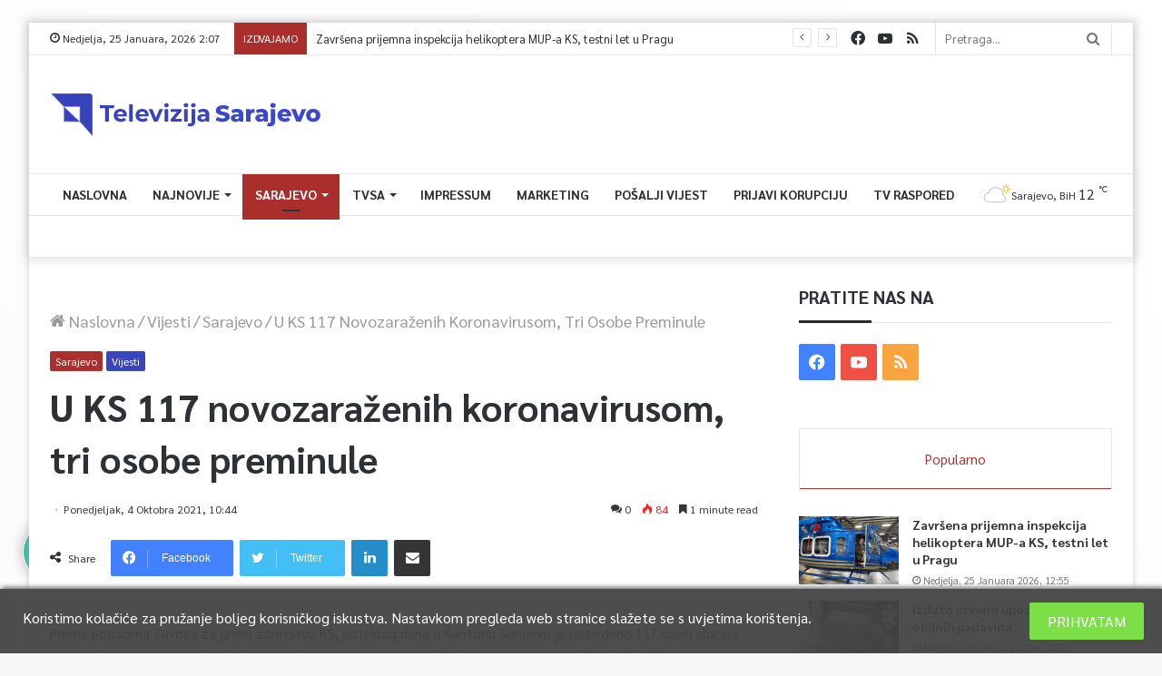

--- FILE ---
content_type: text/html; charset=UTF-8
request_url: https://tvsa.ba/u-ks-117-novozarazenih-koronavirusom-tri-osobe-preminule/
body_size: 36169
content:
<!DOCTYPE html>
<html lang="bs-BA" class="" data-skin="light" prefix="og: http://ogp.me/ns#">
<head>
	<meta charset="UTF-8" />
	<link rel="profile" href="https://gmpg.org/xfn/11" />
	<link rel="pingback" href="https://tvsa.ba/xmlrpc.php" />
	<title>U KS 117 novozaraženih koronavirusom, tri osobe preminule &#8211; TVSA.BA</title>
<meta name='robots' content='max-image-preview:large' />
<link rel='dns-prefetch' href='//use.fontawesome.com' />
<link rel="alternate" type="application/rss+xml" title="TVSA.BA &raquo; novosti" href="https://tvsa.ba/feed/" />
<link rel="alternate" type="application/rss+xml" title="TVSA.BA &raquo;  novosti o komentarima" href="https://tvsa.ba/comments/feed/" />
<link rel="alternate" type="application/rss+xml" title="TVSA.BA &raquo; U KS 117 novozaraženih koronavirusom, tri osobe preminule novosti o komentarima" href="https://tvsa.ba/u-ks-117-novozarazenih-koronavirusom-tri-osobe-preminule/feed/" />

<meta property="og:title" content="U KS 117 novozaraženih koronavirusom, tri osobe preminule - TVSA.BA" />
<meta property="og:type" content="article" />
<meta property="og:description" content="Prema podacima Zavoda za javno zdravstvo KS, poteklog dana u Kantonu Sarajevo je potvrđeno 117 novih" />
<meta property="og:url" content="https://tvsa.ba/u-ks-117-novozarazenih-koronavirusom-tri-osobe-preminule/" />
<meta property="og:site_name" content="TVSA.BA" />
<script type="text/javascript">
window._wpemojiSettings = {"baseUrl":"https:\/\/s.w.org\/images\/core\/emoji\/14.0.0\/72x72\/","ext":".png","svgUrl":"https:\/\/s.w.org\/images\/core\/emoji\/14.0.0\/svg\/","svgExt":".svg","source":{"concatemoji":"https:\/\/tvsa.ba\/wp-includes\/js\/wp-emoji-release.min.js?ver=6.1.9"}};
/*! This file is auto-generated */
!function(e,a,t){var n,r,o,i=a.createElement("canvas"),p=i.getContext&&i.getContext("2d");function s(e,t){var a=String.fromCharCode,e=(p.clearRect(0,0,i.width,i.height),p.fillText(a.apply(this,e),0,0),i.toDataURL());return p.clearRect(0,0,i.width,i.height),p.fillText(a.apply(this,t),0,0),e===i.toDataURL()}function c(e){var t=a.createElement("script");t.src=e,t.defer=t.type="text/javascript",a.getElementsByTagName("head")[0].appendChild(t)}for(o=Array("flag","emoji"),t.supports={everything:!0,everythingExceptFlag:!0},r=0;r<o.length;r++)t.supports[o[r]]=function(e){if(p&&p.fillText)switch(p.textBaseline="top",p.font="600 32px Arial",e){case"flag":return s([127987,65039,8205,9895,65039],[127987,65039,8203,9895,65039])?!1:!s([55356,56826,55356,56819],[55356,56826,8203,55356,56819])&&!s([55356,57332,56128,56423,56128,56418,56128,56421,56128,56430,56128,56423,56128,56447],[55356,57332,8203,56128,56423,8203,56128,56418,8203,56128,56421,8203,56128,56430,8203,56128,56423,8203,56128,56447]);case"emoji":return!s([129777,127995,8205,129778,127999],[129777,127995,8203,129778,127999])}return!1}(o[r]),t.supports.everything=t.supports.everything&&t.supports[o[r]],"flag"!==o[r]&&(t.supports.everythingExceptFlag=t.supports.everythingExceptFlag&&t.supports[o[r]]);t.supports.everythingExceptFlag=t.supports.everythingExceptFlag&&!t.supports.flag,t.DOMReady=!1,t.readyCallback=function(){t.DOMReady=!0},t.supports.everything||(n=function(){t.readyCallback()},a.addEventListener?(a.addEventListener("DOMContentLoaded",n,!1),e.addEventListener("load",n,!1)):(e.attachEvent("onload",n),a.attachEvent("onreadystatechange",function(){"complete"===a.readyState&&t.readyCallback()})),(e=t.source||{}).concatemoji?c(e.concatemoji):e.wpemoji&&e.twemoji&&(c(e.twemoji),c(e.wpemoji)))}(window,document,window._wpemojiSettings);
</script>
<style type="text/css">
img.wp-smiley,
img.emoji {
	display: inline !important;
	border: none !important;
	box-shadow: none !important;
	height: 1em !important;
	width: 1em !important;
	margin: 0 0.07em !important;
	vertical-align: -0.1em !important;
	background: none !important;
	padding: 0 !important;
}
</style>
	<link rel='stylesheet' id='element-pack-site-css' href='https://tvsa.ba/wp-content/plugins/bdthemes-element-pack/assets/css/element-pack-site.css?ver=3.2.2' type='text/css' media='all' />
<link rel='stylesheet' id='wp-block-library-css' href='https://tvsa.ba/wp-includes/css/dist/block-library/style.min.css?ver=6.1.9' type='text/css' media='all' />
<style id='wp-block-library-theme-inline-css' type='text/css'>
.wp-block-audio figcaption{color:#555;font-size:13px;text-align:center}.is-dark-theme .wp-block-audio figcaption{color:hsla(0,0%,100%,.65)}.wp-block-audio{margin:0 0 1em}.wp-block-code{border:1px solid #ccc;border-radius:4px;font-family:Menlo,Consolas,monaco,monospace;padding:.8em 1em}.wp-block-embed figcaption{color:#555;font-size:13px;text-align:center}.is-dark-theme .wp-block-embed figcaption{color:hsla(0,0%,100%,.65)}.wp-block-embed{margin:0 0 1em}.blocks-gallery-caption{color:#555;font-size:13px;text-align:center}.is-dark-theme .blocks-gallery-caption{color:hsla(0,0%,100%,.65)}.wp-block-image figcaption{color:#555;font-size:13px;text-align:center}.is-dark-theme .wp-block-image figcaption{color:hsla(0,0%,100%,.65)}.wp-block-image{margin:0 0 1em}.wp-block-pullquote{border-top:4px solid;border-bottom:4px solid;margin-bottom:1.75em;color:currentColor}.wp-block-pullquote__citation,.wp-block-pullquote cite,.wp-block-pullquote footer{color:currentColor;text-transform:uppercase;font-size:.8125em;font-style:normal}.wp-block-quote{border-left:.25em solid;margin:0 0 1.75em;padding-left:1em}.wp-block-quote cite,.wp-block-quote footer{color:currentColor;font-size:.8125em;position:relative;font-style:normal}.wp-block-quote.has-text-align-right{border-left:none;border-right:.25em solid;padding-left:0;padding-right:1em}.wp-block-quote.has-text-align-center{border:none;padding-left:0}.wp-block-quote.is-large,.wp-block-quote.is-style-large,.wp-block-quote.is-style-plain{border:none}.wp-block-search .wp-block-search__label{font-weight:700}.wp-block-search__button{border:1px solid #ccc;padding:.375em .625em}:where(.wp-block-group.has-background){padding:1.25em 2.375em}.wp-block-separator.has-css-opacity{opacity:.4}.wp-block-separator{border:none;border-bottom:2px solid;margin-left:auto;margin-right:auto}.wp-block-separator.has-alpha-channel-opacity{opacity:1}.wp-block-separator:not(.is-style-wide):not(.is-style-dots){width:100px}.wp-block-separator.has-background:not(.is-style-dots){border-bottom:none;height:1px}.wp-block-separator.has-background:not(.is-style-wide):not(.is-style-dots){height:2px}.wp-block-table{margin:"0 0 1em 0"}.wp-block-table thead{border-bottom:3px solid}.wp-block-table tfoot{border-top:3px solid}.wp-block-table td,.wp-block-table th{word-break:normal}.wp-block-table figcaption{color:#555;font-size:13px;text-align:center}.is-dark-theme .wp-block-table figcaption{color:hsla(0,0%,100%,.65)}.wp-block-video figcaption{color:#555;font-size:13px;text-align:center}.is-dark-theme .wp-block-video figcaption{color:hsla(0,0%,100%,.65)}.wp-block-video{margin:0 0 1em}.wp-block-template-part.has-background{padding:1.25em 2.375em;margin-top:0;margin-bottom:0}
</style>
<link rel='stylesheet' id='classic-theme-styles-css' href='https://tvsa.ba/wp-includes/css/classic-themes.min.css?ver=1' type='text/css' media='all' />
<style id='global-styles-inline-css' type='text/css'>
body{--wp--preset--color--black: #000000;--wp--preset--color--cyan-bluish-gray: #abb8c3;--wp--preset--color--white: #ffffff;--wp--preset--color--pale-pink: #f78da7;--wp--preset--color--vivid-red: #cf2e2e;--wp--preset--color--luminous-vivid-orange: #ff6900;--wp--preset--color--luminous-vivid-amber: #fcb900;--wp--preset--color--light-green-cyan: #7bdcb5;--wp--preset--color--vivid-green-cyan: #00d084;--wp--preset--color--pale-cyan-blue: #8ed1fc;--wp--preset--color--vivid-cyan-blue: #0693e3;--wp--preset--color--vivid-purple: #9b51e0;--wp--preset--gradient--vivid-cyan-blue-to-vivid-purple: linear-gradient(135deg,rgba(6,147,227,1) 0%,rgb(155,81,224) 100%);--wp--preset--gradient--light-green-cyan-to-vivid-green-cyan: linear-gradient(135deg,rgb(122,220,180) 0%,rgb(0,208,130) 100%);--wp--preset--gradient--luminous-vivid-amber-to-luminous-vivid-orange: linear-gradient(135deg,rgba(252,185,0,1) 0%,rgba(255,105,0,1) 100%);--wp--preset--gradient--luminous-vivid-orange-to-vivid-red: linear-gradient(135deg,rgba(255,105,0,1) 0%,rgb(207,46,46) 100%);--wp--preset--gradient--very-light-gray-to-cyan-bluish-gray: linear-gradient(135deg,rgb(238,238,238) 0%,rgb(169,184,195) 100%);--wp--preset--gradient--cool-to-warm-spectrum: linear-gradient(135deg,rgb(74,234,220) 0%,rgb(151,120,209) 20%,rgb(207,42,186) 40%,rgb(238,44,130) 60%,rgb(251,105,98) 80%,rgb(254,248,76) 100%);--wp--preset--gradient--blush-light-purple: linear-gradient(135deg,rgb(255,206,236) 0%,rgb(152,150,240) 100%);--wp--preset--gradient--blush-bordeaux: linear-gradient(135deg,rgb(254,205,165) 0%,rgb(254,45,45) 50%,rgb(107,0,62) 100%);--wp--preset--gradient--luminous-dusk: linear-gradient(135deg,rgb(255,203,112) 0%,rgb(199,81,192) 50%,rgb(65,88,208) 100%);--wp--preset--gradient--pale-ocean: linear-gradient(135deg,rgb(255,245,203) 0%,rgb(182,227,212) 50%,rgb(51,167,181) 100%);--wp--preset--gradient--electric-grass: linear-gradient(135deg,rgb(202,248,128) 0%,rgb(113,206,126) 100%);--wp--preset--gradient--midnight: linear-gradient(135deg,rgb(2,3,129) 0%,rgb(40,116,252) 100%);--wp--preset--duotone--dark-grayscale: url('#wp-duotone-dark-grayscale');--wp--preset--duotone--grayscale: url('#wp-duotone-grayscale');--wp--preset--duotone--purple-yellow: url('#wp-duotone-purple-yellow');--wp--preset--duotone--blue-red: url('#wp-duotone-blue-red');--wp--preset--duotone--midnight: url('#wp-duotone-midnight');--wp--preset--duotone--magenta-yellow: url('#wp-duotone-magenta-yellow');--wp--preset--duotone--purple-green: url('#wp-duotone-purple-green');--wp--preset--duotone--blue-orange: url('#wp-duotone-blue-orange');--wp--preset--font-size--small: 13px;--wp--preset--font-size--medium: 20px;--wp--preset--font-size--large: 36px;--wp--preset--font-size--x-large: 42px;--wp--preset--spacing--20: 0.44rem;--wp--preset--spacing--30: 0.67rem;--wp--preset--spacing--40: 1rem;--wp--preset--spacing--50: 1.5rem;--wp--preset--spacing--60: 2.25rem;--wp--preset--spacing--70: 3.38rem;--wp--preset--spacing--80: 5.06rem;}:where(.is-layout-flex){gap: 0.5em;}body .is-layout-flow > .alignleft{float: left;margin-inline-start: 0;margin-inline-end: 2em;}body .is-layout-flow > .alignright{float: right;margin-inline-start: 2em;margin-inline-end: 0;}body .is-layout-flow > .aligncenter{margin-left: auto !important;margin-right: auto !important;}body .is-layout-constrained > .alignleft{float: left;margin-inline-start: 0;margin-inline-end: 2em;}body .is-layout-constrained > .alignright{float: right;margin-inline-start: 2em;margin-inline-end: 0;}body .is-layout-constrained > .aligncenter{margin-left: auto !important;margin-right: auto !important;}body .is-layout-constrained > :where(:not(.alignleft):not(.alignright):not(.alignfull)){max-width: var(--wp--style--global--content-size);margin-left: auto !important;margin-right: auto !important;}body .is-layout-constrained > .alignwide{max-width: var(--wp--style--global--wide-size);}body .is-layout-flex{display: flex;}body .is-layout-flex{flex-wrap: wrap;align-items: center;}body .is-layout-flex > *{margin: 0;}:where(.wp-block-columns.is-layout-flex){gap: 2em;}.has-black-color{color: var(--wp--preset--color--black) !important;}.has-cyan-bluish-gray-color{color: var(--wp--preset--color--cyan-bluish-gray) !important;}.has-white-color{color: var(--wp--preset--color--white) !important;}.has-pale-pink-color{color: var(--wp--preset--color--pale-pink) !important;}.has-vivid-red-color{color: var(--wp--preset--color--vivid-red) !important;}.has-luminous-vivid-orange-color{color: var(--wp--preset--color--luminous-vivid-orange) !important;}.has-luminous-vivid-amber-color{color: var(--wp--preset--color--luminous-vivid-amber) !important;}.has-light-green-cyan-color{color: var(--wp--preset--color--light-green-cyan) !important;}.has-vivid-green-cyan-color{color: var(--wp--preset--color--vivid-green-cyan) !important;}.has-pale-cyan-blue-color{color: var(--wp--preset--color--pale-cyan-blue) !important;}.has-vivid-cyan-blue-color{color: var(--wp--preset--color--vivid-cyan-blue) !important;}.has-vivid-purple-color{color: var(--wp--preset--color--vivid-purple) !important;}.has-black-background-color{background-color: var(--wp--preset--color--black) !important;}.has-cyan-bluish-gray-background-color{background-color: var(--wp--preset--color--cyan-bluish-gray) !important;}.has-white-background-color{background-color: var(--wp--preset--color--white) !important;}.has-pale-pink-background-color{background-color: var(--wp--preset--color--pale-pink) !important;}.has-vivid-red-background-color{background-color: var(--wp--preset--color--vivid-red) !important;}.has-luminous-vivid-orange-background-color{background-color: var(--wp--preset--color--luminous-vivid-orange) !important;}.has-luminous-vivid-amber-background-color{background-color: var(--wp--preset--color--luminous-vivid-amber) !important;}.has-light-green-cyan-background-color{background-color: var(--wp--preset--color--light-green-cyan) !important;}.has-vivid-green-cyan-background-color{background-color: var(--wp--preset--color--vivid-green-cyan) !important;}.has-pale-cyan-blue-background-color{background-color: var(--wp--preset--color--pale-cyan-blue) !important;}.has-vivid-cyan-blue-background-color{background-color: var(--wp--preset--color--vivid-cyan-blue) !important;}.has-vivid-purple-background-color{background-color: var(--wp--preset--color--vivid-purple) !important;}.has-black-border-color{border-color: var(--wp--preset--color--black) !important;}.has-cyan-bluish-gray-border-color{border-color: var(--wp--preset--color--cyan-bluish-gray) !important;}.has-white-border-color{border-color: var(--wp--preset--color--white) !important;}.has-pale-pink-border-color{border-color: var(--wp--preset--color--pale-pink) !important;}.has-vivid-red-border-color{border-color: var(--wp--preset--color--vivid-red) !important;}.has-luminous-vivid-orange-border-color{border-color: var(--wp--preset--color--luminous-vivid-orange) !important;}.has-luminous-vivid-amber-border-color{border-color: var(--wp--preset--color--luminous-vivid-amber) !important;}.has-light-green-cyan-border-color{border-color: var(--wp--preset--color--light-green-cyan) !important;}.has-vivid-green-cyan-border-color{border-color: var(--wp--preset--color--vivid-green-cyan) !important;}.has-pale-cyan-blue-border-color{border-color: var(--wp--preset--color--pale-cyan-blue) !important;}.has-vivid-cyan-blue-border-color{border-color: var(--wp--preset--color--vivid-cyan-blue) !important;}.has-vivid-purple-border-color{border-color: var(--wp--preset--color--vivid-purple) !important;}.has-vivid-cyan-blue-to-vivid-purple-gradient-background{background: var(--wp--preset--gradient--vivid-cyan-blue-to-vivid-purple) !important;}.has-light-green-cyan-to-vivid-green-cyan-gradient-background{background: var(--wp--preset--gradient--light-green-cyan-to-vivid-green-cyan) !important;}.has-luminous-vivid-amber-to-luminous-vivid-orange-gradient-background{background: var(--wp--preset--gradient--luminous-vivid-amber-to-luminous-vivid-orange) !important;}.has-luminous-vivid-orange-to-vivid-red-gradient-background{background: var(--wp--preset--gradient--luminous-vivid-orange-to-vivid-red) !important;}.has-very-light-gray-to-cyan-bluish-gray-gradient-background{background: var(--wp--preset--gradient--very-light-gray-to-cyan-bluish-gray) !important;}.has-cool-to-warm-spectrum-gradient-background{background: var(--wp--preset--gradient--cool-to-warm-spectrum) !important;}.has-blush-light-purple-gradient-background{background: var(--wp--preset--gradient--blush-light-purple) !important;}.has-blush-bordeaux-gradient-background{background: var(--wp--preset--gradient--blush-bordeaux) !important;}.has-luminous-dusk-gradient-background{background: var(--wp--preset--gradient--luminous-dusk) !important;}.has-pale-ocean-gradient-background{background: var(--wp--preset--gradient--pale-ocean) !important;}.has-electric-grass-gradient-background{background: var(--wp--preset--gradient--electric-grass) !important;}.has-midnight-gradient-background{background: var(--wp--preset--gradient--midnight) !important;}.has-small-font-size{font-size: var(--wp--preset--font-size--small) !important;}.has-medium-font-size{font-size: var(--wp--preset--font-size--medium) !important;}.has-large-font-size{font-size: var(--wp--preset--font-size--large) !important;}.has-x-large-font-size{font-size: var(--wp--preset--font-size--x-large) !important;}
.wp-block-navigation a:where(:not(.wp-element-button)){color: inherit;}
:where(.wp-block-columns.is-layout-flex){gap: 2em;}
.wp-block-pullquote{font-size: 1.5em;line-height: 1.6;}
</style>
<link rel='stylesheet' id='contact-form-7-css' href='https://tvsa.ba/wp-content/plugins/contact-form-7-9e91238db579979a309bccbc189a0424aab78617/includes/css/styles.css?ver=5.2.1' type='text/css' media='all' />
<link rel='stylesheet' id='tp_accordions-accordion-css-css' href='https://tvsa.ba/wp-content/plugins/wp-accordions-pro/css/smk-accordion.css?ver=6.1.9' type='text/css' media='all' />
<link rel='stylesheet' id='tp_accordions-fonts-css-css' href='https://tvsa.ba/wp-content/plugins/wp-accordions-pro/css/font-awesome.css?ver=6.1.9' type='text/css' media='all' />
<link rel='stylesheet' id='wpdiscuz-frontend-css-css' href='https://tvsa.ba/wp-content/plugins/wpdiscuz/themes/default/style.css?ver=7.0.7' type='text/css' media='all' />
<style id='wpdiscuz-frontend-css-inline-css' type='text/css'>
 #wpdcom .wpd-blog-administrator .wpd-comment-label{color:#ffffff;background-color:#00B38F;border:none}#wpdcom .wpd-blog-administrator .wpd-comment-author, #wpdcom .wpd-blog-administrator .wpd-comment-author a{color:#00B38F}#wpdcom.wpd-layout-1 .wpd-comment .wpd-blog-administrator .wpd-avatar img{border-color:#00B38F}#wpdcom.wpd-layout-2 .wpd-comment.wpd-reply .wpd-comment-wrap.wpd-blog-administrator{border-left:3px solid #00B38F}#wpdcom.wpd-layout-2 .wpd-comment .wpd-blog-administrator .wpd-avatar img{border-bottom-color:#00B38F}#wpdcom.wpd-layout-3 .wpd-blog-administrator .wpd-comment-subheader{border-top:1px dashed #00B38F}#wpdcom.wpd-layout-3 .wpd-reply .wpd-blog-administrator .wpd-comment-right{border-left:1px solid #00B38F}#wpdcom .wpd-blog-editor .wpd-comment-label{color:#ffffff;background-color:#00B38F;border:none}#wpdcom .wpd-blog-editor .wpd-comment-author, #wpdcom .wpd-blog-editor .wpd-comment-author a{color:#00B38F}#wpdcom.wpd-layout-1 .wpd-comment .wpd-blog-editor .wpd-avatar img{border-color:#00B38F}#wpdcom.wpd-layout-2 .wpd-comment.wpd-reply .wpd-comment-wrap.wpd-blog-editor{border-left:3px solid #00B38F}#wpdcom.wpd-layout-2 .wpd-comment .wpd-blog-editor .wpd-avatar img{border-bottom-color:#00B38F}#wpdcom.wpd-layout-3 .wpd-blog-editor .wpd-comment-subheader{border-top:1px dashed #00B38F}#wpdcom.wpd-layout-3 .wpd-reply .wpd-blog-editor .wpd-comment-right{border-left:1px solid #00B38F}#wpdcom .wpd-blog-author .wpd-comment-label{color:#ffffff;background-color:#00B38F;border:none}#wpdcom .wpd-blog-author .wpd-comment-author, #wpdcom .wpd-blog-author .wpd-comment-author a{color:#00B38F}#wpdcom.wpd-layout-1 .wpd-comment .wpd-blog-author .wpd-avatar img{border-color:#00B38F}#wpdcom.wpd-layout-2 .wpd-comment .wpd-blog-author .wpd-avatar img{border-bottom-color:#00B38F}#wpdcom.wpd-layout-3 .wpd-blog-author .wpd-comment-subheader{border-top:1px dashed #00B38F}#wpdcom.wpd-layout-3 .wpd-reply .wpd-blog-author .wpd-comment-right{border-left:1px solid #00B38F}#wpdcom .wpd-blog-contributor .wpd-comment-label{color:#ffffff;background-color:#00B38F;border:none}#wpdcom .wpd-blog-contributor .wpd-comment-author, #wpdcom .wpd-blog-contributor .wpd-comment-author a{color:#00B38F}#wpdcom.wpd-layout-1 .wpd-comment .wpd-blog-contributor .wpd-avatar img{border-color:#00B38F}#wpdcom.wpd-layout-2 .wpd-comment .wpd-blog-contributor .wpd-avatar img{border-bottom-color:#00B38F}#wpdcom.wpd-layout-3 .wpd-blog-contributor .wpd-comment-subheader{border-top:1px dashed #00B38F}#wpdcom.wpd-layout-3 .wpd-reply .wpd-blog-contributor .wpd-comment-right{border-left:1px solid #00B38F}#wpdcom .wpd-blog-subscriber .wpd-comment-label{color:#ffffff;background-color:#00B38F;border:none}#wpdcom .wpd-blog-subscriber .wpd-comment-author, #wpdcom .wpd-blog-subscriber .wpd-comment-author a{color:#00B38F}#wpdcom.wpd-layout-2 .wpd-comment .wpd-blog-subscriber .wpd-avatar img{border-bottom-color:#00B38F}#wpdcom.wpd-layout-3 .wpd-blog-subscriber .wpd-comment-subheader{border-top:1px dashed #00B38F}#wpdcom .wpd-blog-css_js_designer .wpd-comment-label{color:#ffffff;background-color:#00B38F;border:none}#wpdcom .wpd-blog-css_js_designer .wpd-comment-author, #wpdcom .wpd-blog-css_js_designer .wpd-comment-author a{color:#00B38F}#wpdcom.wpd-layout-1 .wpd-comment .wpd-blog-css_js_designer .wpd-avatar img{border-color:#00B38F}#wpdcom.wpd-layout-2 .wpd-comment .wpd-blog-css_js_designer .wpd-avatar img{border-bottom-color:#00B38F}#wpdcom.wpd-layout-3 .wpd-blog-css_js_designer .wpd-comment-subheader{border-top:1px dashed #00B38F}#wpdcom.wpd-layout-3 .wpd-reply .wpd-blog-css_js_designer .wpd-comment-right{border-left:1px solid #00B38F}#wpdcom .wpd-blog-post_author .wpd-comment-label{color:#ffffff;background-color:#00B38F;border:none}#wpdcom .wpd-blog-post_author .wpd-comment-author, #wpdcom .wpd-blog-post_author .wpd-comment-author a{color:#00B38F}#wpdcom .wpd-blog-post_author .wpd-avatar img{border-color:#00B38F}#wpdcom.wpd-layout-1 .wpd-comment .wpd-blog-post_author .wpd-avatar img{border-color:#00B38F}#wpdcom.wpd-layout-2 .wpd-comment.wpd-reply .wpd-comment-wrap.wpd-blog-post_author{border-left:3px solid #00B38F}#wpdcom.wpd-layout-2 .wpd-comment .wpd-blog-post_author .wpd-avatar img{border-bottom-color:#00B38F}#wpdcom.wpd-layout-3 .wpd-blog-post_author .wpd-comment-subheader{border-top:1px dashed #00B38F}#wpdcom.wpd-layout-3 .wpd-reply .wpd-blog-post_author .wpd-comment-right{border-left:1px solid #00B38F}#wpdcom .wpd-blog-guest .wpd-comment-label{color:#ffffff;background-color:#00B38F;border:none}#wpdcom .wpd-blog-guest .wpd-comment-author, #wpdcom .wpd-blog-guest .wpd-comment-author a{color:#00B38F}#wpdcom.wpd-layout-3 .wpd-blog-guest .wpd-comment-subheader{border-top:1px dashed #00B38F}#comments, #respond, .comments-area, #wpdcom{}#wpdcom .ql-editor > *{color:#777777}#wpdcom .ql-editor::before{}#wpdcom .ql-toolbar{border:1px solid #DDDDDD;border-top:none}#wpdcom .ql-container{border:1px solid #DDDDDD;border-bottom:none}#wpdcom .wpd-form-row .wpdiscuz-item input[type="text"], #wpdcom .wpd-form-row .wpdiscuz-item input[type="email"], #wpdcom .wpd-form-row .wpdiscuz-item input[type="url"], #wpdcom .wpd-form-row .wpdiscuz-item input[type="color"], #wpdcom .wpd-form-row .wpdiscuz-item input[type="date"], #wpdcom .wpd-form-row .wpdiscuz-item input[type="datetime"], #wpdcom .wpd-form-row .wpdiscuz-item input[type="datetime-local"], #wpdcom .wpd-form-row .wpdiscuz-item input[type="month"], #wpdcom .wpd-form-row .wpdiscuz-item input[type="number"], #wpdcom .wpd-form-row .wpdiscuz-item input[type="time"], #wpdcom textarea, #wpdcom select{border:1px solid #DDDDDD;color:#777777}#wpdcom .wpd-form-row .wpdiscuz-item textarea{border:1px solid #DDDDDD}#wpdcom input::placeholder, #wpdcom textarea::placeholder, #wpdcom input::-moz-placeholder, #wpdcom textarea::-webkit-input-placeholder{}#wpdcom .wpd-comment-text{color:#777777}#wpdcom .wpd-thread-head .wpd-thread-info{border-bottom:2px solid #00B38F}#wpdcom .wpd-thread-head .wpd-thread-info.wpd-reviews-tab svg{fill:#00B38F}#wpdcom .wpd-thread-head .wpdiscuz-user-settings{border-bottom:2px solid #00B38F}#wpdcom .wpd-thread-head .wpdiscuz-user-settings:hover{color:#00B38F}#wpdcom .wpd-comment .wpd-follow-link:hover{color:#00B38F}#wpdcom .wpd-comment-status .wpd-sticky{color:#00B38F}#wpdcom .wpd-thread-filter .wpdf-active{color:#00B38F;border-bottom-color:#00B38F}#wpdcom .wpd-comment-info-bar{border:1px dashed #33c3a6;background:#e6f8f4}#wpdcom .wpd-comment-info-bar .wpd-current-view i{color:#00B38F}#wpdcom .wpd-filter-view-all:hover{background:#00B38F}#wpdcom .wpdiscuz-item .wpdiscuz-rating > label{color:#DDDDDD}#wpdcom .wpdiscuz-item .wpdiscuz-rating:not(:checked) > label:hover, .wpdiscuz-rating:not(:checked) > label:hover ~ label{}#wpdcom .wpdiscuz-item .wpdiscuz-rating > input ~ label:hover, #wpdcom .wpdiscuz-item .wpdiscuz-rating > input:not(:checked) ~ label:hover ~ label, #wpdcom .wpdiscuz-item .wpdiscuz-rating > input:not(:checked) ~ label:hover ~ label{color:#FFED85}#wpdcom .wpdiscuz-item .wpdiscuz-rating > input:checked ~ label:hover, #wpdcom .wpdiscuz-item .wpdiscuz-rating > input:checked ~ label:hover, #wpdcom .wpdiscuz-item .wpdiscuz-rating > label:hover ~ input:checked ~ label, #wpdcom .wpdiscuz-item .wpdiscuz-rating > input:checked + label:hover ~ label, #wpdcom .wpdiscuz-item .wpdiscuz-rating > input:checked ~ label:hover ~ label, .wpd-custom-field .wcf-active-star, #wpdcom .wpdiscuz-item .wpdiscuz-rating > input:checked ~ label{color:#FFD700}#wpd-post-rating .wpd-rating-wrap .wpd-rating-stars svg .wpd-star{fill:#DDDDDD}#wpd-post-rating .wpd-rating-wrap .wpd-rating-stars svg .wpd-active{fill:#FFD700}#wpd-post-rating .wpd-rating-wrap .wpd-rate-starts svg .wpd-star{fill:#DDDDDD}#wpd-post-rating .wpd-rating-wrap .wpd-rate-starts:hover svg .wpd-star{fill:#FFED85}#wpd-post-rating.wpd-not-rated .wpd-rating-wrap .wpd-rate-starts svg:hover ~ svg .wpd-star{fill:#DDDDDD}.wpdiscuz-post-rating-wrap .wpd-rating .wpd-rating-wrap .wpd-rating-stars svg .wpd-star{fill:#DDDDDD}.wpdiscuz-post-rating-wrap .wpd-rating .wpd-rating-wrap .wpd-rating-stars svg .wpd-active{fill:#FFD700}#wpdcom .wpd-comment .wpd-follow-active{color:#ff7a00}#wpdcom .page-numbers{color:#555;border:#555 1px solid}#wpdcom span.current{background:#555}#wpdcom.wpd-layout-1 .wpd-new-loaded-comment > .wpd-comment-wrap > .wpd-comment-right{background:#FFFAD6}#wpdcom.wpd-layout-2 .wpd-new-loaded-comment.wpd-comment > .wpd-comment-wrap > .wpd-comment-right{background:#FFFAD6}#wpdcom.wpd-layout-2 .wpd-new-loaded-comment.wpd-comment.wpd-reply > .wpd-comment-wrap > .wpd-comment-right{background:transparent}#wpdcom.wpd-layout-2 .wpd-new-loaded-comment.wpd-comment.wpd-reply > .wpd-comment-wrap{background:#FFFAD6}#wpdcom.wpd-layout-3 .wpd-new-loaded-comment.wpd-comment > .wpd-comment-wrap > .wpd-comment-right{background:#FFFAD6}#wpdcom .wpd-follow:hover i, #wpdcom .wpd-unfollow:hover i, #wpdcom .wpd-comment .wpd-follow-active:hover i{color:#00B38F}#wpdcom .wpdiscuz-readmore{cursor:pointer;color:#00B38F}.wpd-custom-field .wcf-pasiv-star, #wpcomm .wpdiscuz-item .wpdiscuz-rating > label{color:#DDDDDD}.wpd-wrapper .wpd-list-item.wpd-active{border-top:3px solid #00B38F}#wpdcom.wpd-layout-2 .wpd-comment.wpd-reply.wpd-unapproved-comment .wpd-comment-wrap{border-left:3px solid #FFFAD6}#wpdcom.wpd-layout-3 .wpd-comment.wpd-reply.wpd-unapproved-comment .wpd-comment-right{border-left:1px solid #FFFAD6}#wpdcom .wpd-prim-button{background-color:#555555;color:#FFFFFF}#wpdcom .wpd_label__check i.wpdicon-on{color:#555555;border:1px solid #aaaaaa}#wpd-bubble-wrapper #wpd-bubble-all-comments-count{color:#1DB99A}#wpd-bubble-wrapper > div{background-color:#1DB99A}#wpd-bubble-wrapper > #wpd-bubble #wpd-bubble-add-message{background-color:#1DB99A}#wpd-bubble-wrapper > #wpd-bubble #wpd-bubble-add-message::before{border-left-color:#1DB99A;border-right-color:#1DB99A}#wpd-bubble-wrapper.wpd-right-corner > #wpd-bubble #wpd-bubble-add-message::before{border-left-color:#1DB99A;border-right-color:#1DB99A}.wpd-inline-icon-wrapper path.wpd-inline-icon-first{fill:#1DB99A}.wpd-inline-icon-count{background-color:#1DB99A}.wpd-inline-icon-count::before{border-right-color:#1DB99A}.wpd-inline-form-wrapper::before{border-bottom-color:#1DB99A}.wpd-inline-form-question{background-color:#1DB99A}.wpd-inline-form{background-color:#1DB99A}.wpd-last-inline-comments-wrapper{border-color:#1DB99A}.wpd-last-inline-comments-wrapper::before{border-bottom-color:#1DB99A}.wpd-last-inline-comments-wrapper .wpd-view-all-inline-comments{background:#1DB99A}.wpd-last-inline-comments-wrapper .wpd-view-all-inline-comments:hover,.wpd-last-inline-comments-wrapper .wpd-view-all-inline-comments:active,.wpd-last-inline-comments-wrapper .wpd-view-all-inline-comments:focus{background-color:#1DB99A}#wpdcom .ql-snow .ql-tooltip[data-mode="link"]::before{content:"Enter link:"}#wpdcom .ql-snow .ql-tooltip.ql-editing a.ql-action::after{content:"Save"}.comments-area{width:auto}
</style>
<link rel='stylesheet' id='wpdiscuz-fa-css' href='https://tvsa.ba/wp-content/plugins/wpdiscuz/assets/third-party/font-awesome-5.13.0/css/fa.min.css?ver=7.0.7' type='text/css' media='all' />
<link rel='stylesheet' id='wpdiscuz-combo-css-css' href='https://tvsa.ba/wp-content/plugins/wpdiscuz/assets/css/wpdiscuz-combo.min.css?ver=6.1.9' type='text/css' media='all' />
<link rel='stylesheet' id='yop-public-css' href='https://tvsa.ba/wp-content/plugins/yop-poll/public/assets/css/yop-poll-public-6.3.0.css?ver=6.1.9' type='text/css' media='all' />
<link rel='stylesheet' id='elementskit-framework-css-frontend-css' href='https://tvsa.ba/wp-content/plugins/elementskit/libs/framework/assets/css/frontend-style.min.css?ver=1.5.7' type='text/css' media='all' />
<link rel='stylesheet' id='elementskit-parallax-style-css' href='https://tvsa.ba/wp-content/plugins/elementskit/modules/parallax/assets/css/style.css?ver=1.5.7' type='text/css' media='all' />
<link rel='stylesheet' id='wpca-core-css' href='https://tvsa.ba/wp-content/plugins/wp-cookie-allow/modules/core/css/wpca-core.min.css?ver=3.2.11' type='text/css' media='all' />
<link rel='stylesheet' id='wpca-replacement-css' href='https://tvsa.ba/wp-content/plugins/wp-cookie-allow/modules/automate-replace/css/wpca-replacement.min.css?ver=3.2.11' type='text/css' media='all' />
<link rel='stylesheet' id='wpca-frontend-css' href='https://tvsa.ba/wp-content/plugins/wp-cookie-allow/modules/frontend/css/wpca-frontend.min.css?ver=3.2.11' type='text/css' media='all' />
<link crossorigin="anonymous" rel='stylesheet' id='font-awesome-official-css' href='https://use.fontawesome.com/releases/v5.13.0/css/all.css' type='text/css' media='all' integrity="sha384-Bfad6CLCknfcloXFOyFnlgtENryhrpZCe29RTifKEixXQZ38WheV+i/6YWSzkz3V" crossorigin="anonymous" />
<link rel='stylesheet' id='tie-css-base-css' href='https://tvsa.ba/wp-content/themes/jannah/assets/css/base.min.css?ver=5.0.7' type='text/css' media='all' />
<link rel='stylesheet' id='tie-css-styles-css' href='https://tvsa.ba/wp-content/themes/jannah/assets/css/style.min.css?ver=5.0.7' type='text/css' media='all' />
<link rel='stylesheet' id='tie-css-widgets-css' href='https://tvsa.ba/wp-content/themes/jannah/assets/css/widgets.min.css?ver=5.0.7' type='text/css' media='all' />
<link rel='stylesheet' id='tie-css-helpers-css' href='https://tvsa.ba/wp-content/themes/jannah/assets/css/helpers.min.css?ver=5.0.7' type='text/css' media='all' />
<link rel='stylesheet' id='tie-fontawesome5-css' href='https://tvsa.ba/wp-content/themes/jannah/assets/css/fontawesome.css?ver=5.0.7' type='text/css' media='all' />
<link rel='stylesheet' id='tie-css-ilightbox-css' href='https://tvsa.ba/wp-content/themes/jannah/assets/ilightbox/dark-skin/skin.css?ver=5.0.7' type='text/css' media='all' />
<link rel='stylesheet' id='tie-css-shortcodes-css' href='https://tvsa.ba/wp-content/themes/jannah/assets/css/plugins/shortcodes.min.css?ver=5.0.7' type='text/css' media='all' />
<link rel='stylesheet' id='tie-css-single-css' href='https://tvsa.ba/wp-content/themes/jannah/assets/css/single.min.css?ver=5.0.7' type='text/css' media='all' />
<link rel='stylesheet' id='tie-css-print-css' href='https://tvsa.ba/wp-content/themes/jannah/assets/css/print.css?ver=5.0.7' type='text/css' media='print' />
<link rel='stylesheet' id='elementskit-vendors-css' href='https://tvsa.ba/wp-content/plugins/elementskit/widgets/init/assets/css/vendors.css?ver=1.5.7' type='text/css' media='all' />
<link rel='stylesheet' id='elementskit-style-css' href='https://tvsa.ba/wp-content/plugins/elementskit/widgets/init/assets/css/style.css?ver=1.5.7' type='text/css' media='all' />
<link rel='stylesheet' id='elementskit-responsive-css' href='https://tvsa.ba/wp-content/plugins/elementskit/widgets/init/assets/css/responsive.css?ver=1.5.7' type='text/css' media='all' />
<style id='elementskit-responsive-inline-css' type='text/css'>
.wf-active body{font-family: 'Sarabun';}.wf-active .logo-text,.wf-active h1,.wf-active h2,.wf-active h3,.wf-active h4,.wf-active h5,.wf-active h6,.wf-active .the-subtitle{font-family: 'Sarabun';}.wf-active #main-nav .main-menu > ul > li > a{font-family: 'Sarabun';}.wf-active blockquote p{font-family: 'Sarabun';}#main-nav .main-menu > ul > li > a{font-size: 14px;font-weight: 700;text-transform: uppercase;}#main-nav{line-height: 3.5em}#breadcrumb{font-size: 18px;font-weight: 400;text-transform: capitalize;}#tie-wrapper .mag-box-title h3{font-size: 20px;font-weight: 700;text-transform: uppercase;}.entry h2{font-size: 24px;font-weight: 400;}#tie-wrapper .widget-title .the-subtitle,#tie-wrapper #comments-title,#tie-wrapper .comment-reply-title,#tie-wrapper .woocommerce-tabs .panel h2,#tie-wrapper .related.products h2,#tie-wrapper #bbpress-forums #new-post > fieldset.bbp-form > legend,#tie-wrapper .entry-content .review-box-header{font-size: 20px;font-weight: 700;text-transform: uppercase;}#tie-wrapper .mag-box.big-post-left-box li:not(:first-child) .post-title,#tie-wrapper .mag-box.big-post-top-box li:not(:first-child) .post-title,#tie-wrapper .mag-box.half-box li:not(:first-child) .post-title,#tie-wrapper .mag-box.big-thumb-left-box li:not(:first-child) .post-title,#tie-wrapper .mag-box.scrolling-box .slide .post-title,#tie-wrapper .mag-box.miscellaneous-box li:not(:first-child) .post-title{font-weight: 400;text-transform: uppercase;}#tie-body{background-color: #f7f7f7;background-image: -webkit-linear-gradient(45deg,#f7f7f7,#ffffff);background-image: linear-gradient(45deg,#f7f7f7,#ffffff);}.brand-title,a:hover,.tie-popup-search-submit,#logo.text-logo a,.theme-header nav .components #search-submit:hover,.theme-header .header-nav .components > li:hover > a,.theme-header .header-nav .components li a:hover,.main-menu ul.cats-vertical li a.is-active,.main-menu ul.cats-vertical li a:hover,.main-nav li.mega-menu .post-meta a:hover,.main-nav li.mega-menu .post-box-title a:hover,.search-in-main-nav.autocomplete-suggestions a:hover,#main-nav .menu ul li:hover > a,#main-nav .menu ul li.current-menu-item:not(.mega-link-column) > a,.top-nav .menu li:hover > a,.top-nav .menu > .tie-current-menu > a,.search-in-top-nav.autocomplete-suggestions .post-title a:hover,div.mag-box .mag-box-options .mag-box-filter-links a.active,.mag-box-filter-links .flexMenu-viewMore:hover > a,.stars-rating-active,body .tabs.tabs .active > a,.video-play-icon,.spinner-circle:after,#go-to-content:hover,.comment-list .comment-author .fn,.commentlist .comment-author .fn,blockquote::before,blockquote cite,blockquote.quote-simple p,.multiple-post-pages a:hover,#story-index li .is-current,.latest-tweets-widget .twitter-icon-wrap span,.wide-slider-nav-wrapper .slide,.wide-next-prev-slider-wrapper .tie-slider-nav li:hover span,.review-final-score h3,#mobile-menu-icon:hover .menu-text,.entry a,.entry .post-bottom-meta a:hover,.comment-list .comment-content a,q a,blockquote a,.widget.tie-weather-widget .icon-basecloud-bg:after,.site-footer a:hover,.site-footer .stars-rating-active,.site-footer .twitter-icon-wrap span,.site-info a:hover{color: #aa2e2c;}#instagram-link a:hover{color: #aa2e2c !important;border-color: #aa2e2c !important;}[type='submit'],.button,.generic-button a,.generic-button button,.theme-header .header-nav .comp-sub-menu a.button.guest-btn:hover,.theme-header .header-nav .comp-sub-menu a.checkout-button,nav.main-nav .menu > li.tie-current-menu > a,nav.main-nav .menu > li:hover > a,.main-menu .mega-links-head:after,.main-nav .mega-menu.mega-cat .cats-horizontal li a.is-active,#mobile-menu-icon:hover .nav-icon,#mobile-menu-icon:hover .nav-icon:before,#mobile-menu-icon:hover .nav-icon:after,.search-in-main-nav.autocomplete-suggestions a.button,.search-in-top-nav.autocomplete-suggestions a.button,.spinner > div,.post-cat,.pages-numbers li.current span,.multiple-post-pages > span,#tie-wrapper .mejs-container .mejs-controls,.mag-box-filter-links a:hover,.slider-arrow-nav a:not(.pagination-disabled):hover,.comment-list .reply a:hover,.commentlist .reply a:hover,#reading-position-indicator,#story-index-icon,.videos-block .playlist-title,.review-percentage .review-item span span,.tie-slick-dots li.slick-active button,.tie-slick-dots li button:hover,.digital-rating-static,.timeline-widget li a:hover .date:before,#wp-calendar #today,.posts-list-counter li:before,.cat-counter a + span,.tie-slider-nav li span:hover,.fullwidth-area .widget_tag_cloud .tagcloud a:hover,.magazine2:not(.block-head-4) .dark-widgetized-area ul.tabs a:hover,.magazine2:not(.block-head-4) .dark-widgetized-area ul.tabs .active a,.magazine1 .dark-widgetized-area ul.tabs a:hover,.magazine1 .dark-widgetized-area ul.tabs .active a,.block-head-4.magazine2 .dark-widgetized-area .tabs.tabs .active a,.block-head-4.magazine2 .dark-widgetized-area .tabs > .active a:before,.block-head-4.magazine2 .dark-widgetized-area .tabs > .active a:after,.demo_store,.demo #logo:after,.demo #sticky-logo:after,.widget.tie-weather-widget,span.video-close-btn:hover,#go-to-top,.latest-tweets-widget .slider-links .button:not(:hover){background-color: #aa2e2c;color: #FFFFFF;}.tie-weather-widget .widget-title .the-subtitle,.block-head-4.magazine2 #footer .tabs .active a:hover{color: #FFFFFF;}pre,code,.pages-numbers li.current span,.theme-header .header-nav .comp-sub-menu a.button.guest-btn:hover,.multiple-post-pages > span,.post-content-slideshow .tie-slider-nav li span:hover,#tie-body .tie-slider-nav li > span:hover,.slider-arrow-nav a:not(.pagination-disabled):hover,.main-nav .mega-menu.mega-cat .cats-horizontal li a.is-active,.main-nav .mega-menu.mega-cat .cats-horizontal li a:hover,.main-menu .menu > li > .menu-sub-content{border-color: #aa2e2c;}.main-menu .menu > li.tie-current-menu{border-bottom-color: #aa2e2c;}.top-nav .menu li.tie-current-menu > a:before,.top-nav .menu li.menu-item-has-children:hover > a:before{border-top-color: #aa2e2c;}.main-nav .main-menu .menu > li.tie-current-menu > a:before,.main-nav .main-menu .menu > li:hover > a:before{border-top-color: #FFFFFF;}header.main-nav-light .main-nav .menu-item-has-children li:hover > a:before,header.main-nav-light .main-nav .mega-menu li:hover > a:before{border-left-color: #aa2e2c;}.rtl header.main-nav-light .main-nav .menu-item-has-children li:hover > a:before,.rtl header.main-nav-light .main-nav .mega-menu li:hover > a:before{border-right-color: #aa2e2c;border-left-color: transparent;}.top-nav ul.menu li .menu-item-has-children:hover > a:before{border-top-color: transparent;border-left-color: #aa2e2c;}.rtl .top-nav ul.menu li .menu-item-has-children:hover > a:before{border-left-color: transparent;border-right-color: #aa2e2c;}::-moz-selection{background-color: #aa2e2c;color: #FFFFFF;}::selection{background-color: #aa2e2c;color: #FFFFFF;}circle.circle_bar{stroke: #aa2e2c;}#reading-position-indicator{box-shadow: 0 0 10px rgba( 170,46,44,0.7);}#logo.text-logo a:hover,.entry a:hover,.comment-list .comment-content a:hover,.block-head-4.magazine2 .site-footer .tabs li a:hover,q a:hover,blockquote a:hover{color: #780000;}.button:hover,input[type='submit']:hover,.generic-button a:hover,.generic-button button:hover,a.post-cat:hover,.site-footer .button:hover,.site-footer [type='submit']:hover,.search-in-main-nav.autocomplete-suggestions a.button:hover,.search-in-top-nav.autocomplete-suggestions a.button:hover,.theme-header .header-nav .comp-sub-menu a.checkout-button:hover{background-color: #780000;color: #FFFFFF;}.theme-header .header-nav .comp-sub-menu a.checkout-button:not(:hover),.entry a.button{color: #FFFFFF;}#story-index.is-compact .story-index-content{background-color: #aa2e2c;}#story-index.is-compact .story-index-content a,#story-index.is-compact .story-index-content .is-current{color: #FFFFFF;}#tie-body .mag-box-title h3 a,#tie-body .block-more-button{color: #aa2e2c;}#tie-body .mag-box-title h3 a:hover,#tie-body .block-more-button:hover{color: #780000;}#tie-body .mag-box-title{color: #aa2e2c;}#tie-body .mag-box-title:after,#tie-body #footer .widget-title:after{background-color: #aa2e2c;}.brand-title,a:hover,.tie-popup-search-submit,#logo.text-logo a,.theme-header nav .components #search-submit:hover,.theme-header .header-nav .components > li:hover > a,.theme-header .header-nav .components li a:hover,.main-menu ul.cats-vertical li a.is-active,.main-menu ul.cats-vertical li a:hover,.main-nav li.mega-menu .post-meta a:hover,.main-nav li.mega-menu .post-box-title a:hover,.search-in-main-nav.autocomplete-suggestions a:hover,#main-nav .menu ul li:hover > a,#main-nav .menu ul li.current-menu-item:not(.mega-link-column) > a,.top-nav .menu li:hover > a,.top-nav .menu > .tie-current-menu > a,.search-in-top-nav.autocomplete-suggestions .post-title a:hover,div.mag-box .mag-box-options .mag-box-filter-links a.active,.mag-box-filter-links .flexMenu-viewMore:hover > a,.stars-rating-active,body .tabs.tabs .active > a,.video-play-icon,.spinner-circle:after,#go-to-content:hover,.comment-list .comment-author .fn,.commentlist .comment-author .fn,blockquote::before,blockquote cite,blockquote.quote-simple p,.multiple-post-pages a:hover,#story-index li .is-current,.latest-tweets-widget .twitter-icon-wrap span,.wide-slider-nav-wrapper .slide,.wide-next-prev-slider-wrapper .tie-slider-nav li:hover span,.review-final-score h3,#mobile-menu-icon:hover .menu-text,.entry a,.entry .post-bottom-meta a:hover,.comment-list .comment-content a,q a,blockquote a,.widget.tie-weather-widget .icon-basecloud-bg:after,.site-footer a:hover,.site-footer .stars-rating-active,.site-footer .twitter-icon-wrap span,.site-info a:hover{color: #aa2e2c;}#instagram-link a:hover{color: #aa2e2c !important;border-color: #aa2e2c !important;}[type='submit'],.button,.generic-button a,.generic-button button,.theme-header .header-nav .comp-sub-menu a.button.guest-btn:hover,.theme-header .header-nav .comp-sub-menu a.checkout-button,nav.main-nav .menu > li.tie-current-menu > a,nav.main-nav .menu > li:hover > a,.main-menu .mega-links-head:after,.main-nav .mega-menu.mega-cat .cats-horizontal li a.is-active,#mobile-menu-icon:hover .nav-icon,#mobile-menu-icon:hover .nav-icon:before,#mobile-menu-icon:hover .nav-icon:after,.search-in-main-nav.autocomplete-suggestions a.button,.search-in-top-nav.autocomplete-suggestions a.button,.spinner > div,.post-cat,.pages-numbers li.current span,.multiple-post-pages > span,#tie-wrapper .mejs-container .mejs-controls,.mag-box-filter-links a:hover,.slider-arrow-nav a:not(.pagination-disabled):hover,.comment-list .reply a:hover,.commentlist .reply a:hover,#reading-position-indicator,#story-index-icon,.videos-block .playlist-title,.review-percentage .review-item span span,.tie-slick-dots li.slick-active button,.tie-slick-dots li button:hover,.digital-rating-static,.timeline-widget li a:hover .date:before,#wp-calendar #today,.posts-list-counter li:before,.cat-counter a + span,.tie-slider-nav li span:hover,.fullwidth-area .widget_tag_cloud .tagcloud a:hover,.magazine2:not(.block-head-4) .dark-widgetized-area ul.tabs a:hover,.magazine2:not(.block-head-4) .dark-widgetized-area ul.tabs .active a,.magazine1 .dark-widgetized-area ul.tabs a:hover,.magazine1 .dark-widgetized-area ul.tabs .active a,.block-head-4.magazine2 .dark-widgetized-area .tabs.tabs .active a,.block-head-4.magazine2 .dark-widgetized-area .tabs > .active a:before,.block-head-4.magazine2 .dark-widgetized-area .tabs > .active a:after,.demo_store,.demo #logo:after,.demo #sticky-logo:after,.widget.tie-weather-widget,span.video-close-btn:hover,#go-to-top,.latest-tweets-widget .slider-links .button:not(:hover){background-color: #aa2e2c;color: #FFFFFF;}.tie-weather-widget .widget-title .the-subtitle,.block-head-4.magazine2 #footer .tabs .active a:hover{color: #FFFFFF;}pre,code,.pages-numbers li.current span,.theme-header .header-nav .comp-sub-menu a.button.guest-btn:hover,.multiple-post-pages > span,.post-content-slideshow .tie-slider-nav li span:hover,#tie-body .tie-slider-nav li > span:hover,.slider-arrow-nav a:not(.pagination-disabled):hover,.main-nav .mega-menu.mega-cat .cats-horizontal li a.is-active,.main-nav .mega-menu.mega-cat .cats-horizontal li a:hover,.main-menu .menu > li > .menu-sub-content{border-color: #aa2e2c;}.main-menu .menu > li.tie-current-menu{border-bottom-color: #aa2e2c;}.top-nav .menu li.tie-current-menu > a:before,.top-nav .menu li.menu-item-has-children:hover > a:before{border-top-color: #aa2e2c;}.main-nav .main-menu .menu > li.tie-current-menu > a:before,.main-nav .main-menu .menu > li:hover > a:before{border-top-color: #FFFFFF;}header.main-nav-light .main-nav .menu-item-has-children li:hover > a:before,header.main-nav-light .main-nav .mega-menu li:hover > a:before{border-left-color: #aa2e2c;}.rtl header.main-nav-light .main-nav .menu-item-has-children li:hover > a:before,.rtl header.main-nav-light .main-nav .mega-menu li:hover > a:before{border-right-color: #aa2e2c;border-left-color: transparent;}.top-nav ul.menu li .menu-item-has-children:hover > a:before{border-top-color: transparent;border-left-color: #aa2e2c;}.rtl .top-nav ul.menu li .menu-item-has-children:hover > a:before{border-left-color: transparent;border-right-color: #aa2e2c;}::-moz-selection{background-color: #aa2e2c;color: #FFFFFF;}::selection{background-color: #aa2e2c;color: #FFFFFF;}circle.circle_bar{stroke: #aa2e2c;}#reading-position-indicator{box-shadow: 0 0 10px rgba( 170,46,44,0.7);}#logo.text-logo a:hover,.entry a:hover,.comment-list .comment-content a:hover,.block-head-4.magazine2 .site-footer .tabs li a:hover,q a:hover,blockquote a:hover{color: #780000;}.button:hover,input[type='submit']:hover,.generic-button a:hover,.generic-button button:hover,a.post-cat:hover,.site-footer .button:hover,.site-footer [type='submit']:hover,.search-in-main-nav.autocomplete-suggestions a.button:hover,.search-in-top-nav.autocomplete-suggestions a.button:hover,.theme-header .header-nav .comp-sub-menu a.checkout-button:hover{background-color: #780000;color: #FFFFFF;}.theme-header .header-nav .comp-sub-menu a.checkout-button:not(:hover),.entry a.button{color: #FFFFFF;}#story-index.is-compact .story-index-content{background-color: #aa2e2c;}#story-index.is-compact .story-index-content a,#story-index.is-compact .story-index-content .is-current{color: #FFFFFF;}#tie-body .mag-box-title h3 a,#tie-body .block-more-button{color: #aa2e2c;}#tie-body .mag-box-title h3 a:hover,#tie-body .block-more-button:hover{color: #780000;}#tie-body .mag-box-title{color: #aa2e2c;}#tie-body .mag-box-title:after,#tie-body #footer .widget-title:after{background-color: #aa2e2c;}#top-nav .breaking-title{color: #FFFFFF;}#top-nav .breaking-title:before{background-color: #aa2e2c;}#top-nav .breaking-news-nav li:hover{background-color: #aa2e2c;border-color: #aa2e2c;}#footer{background-color: #f7f7f7;}#footer .posts-list-counter .posts-list-items li:before{border-color: #f7f7f7;}#footer .timeline-widget a .date:before{border-color: rgba(247,247,247,0.8);}#footer .footer-boxed-widget-area,#footer textarea,#footer input:not([type=submit]),#footer select,#footer code,#footer kbd,#footer pre,#footer samp,#footer .show-more-button,#footer .slider-links .tie-slider-nav span,#footer #wp-calendar,#footer #wp-calendar tbody td,#footer #wp-calendar thead th,#footer .widget.buddypress .item-options a{border-color: rgba(0,0,0,0.1);}#footer .social-statistics-widget .white-bg li.social-icons-item a,#footer .widget_tag_cloud .tagcloud a,#footer .latest-tweets-widget .slider-links .tie-slider-nav span,#footer .widget_layered_nav_filters a{border-color: rgba(0,0,0,0.1);}#footer .social-statistics-widget .white-bg li:before{background: rgba(0,0,0,0.1);}.site-footer #wp-calendar tbody td{background: rgba(0,0,0,0.02);}#footer .white-bg .social-icons-item a span.followers span,#footer .circle-three-cols .social-icons-item a .followers-num,#footer .circle-three-cols .social-icons-item a .followers-name{color: rgba(0,0,0,0.8);}#footer .timeline-widget ul:before,#footer .timeline-widget a:not(:hover) .date:before{background-color: #d9d9d9;}.tie-cat-2,.tie-cat-item-2 > span{background-color:#e67e22 !important;color:#FFFFFF !important;}.tie-cat-2:after{border-top-color:#e67e22 !important;}.tie-cat-2:hover{background-color:#c86004 !important;}.tie-cat-2:hover:after{border-top-color:#c86004 !important;}.tie-cat-10,.tie-cat-item-10 > span{background-color:#2ecc71 !important;color:#FFFFFF !important;}.tie-cat-10:after{border-top-color:#2ecc71 !important;}.tie-cat-10:hover{background-color:#10ae53 !important;}.tie-cat-10:hover:after{border-top-color:#10ae53 !important;}.tie-cat-14,.tie-cat-item-14 > span{background-color:#9b59b6 !important;color:#FFFFFF !important;}.tie-cat-14:after{border-top-color:#9b59b6 !important;}.tie-cat-14:hover{background-color:#7d3b98 !important;}.tie-cat-14:hover:after{border-top-color:#7d3b98 !important;}.tie-cat-16,.tie-cat-item-16 > span{background-color:#34495e !important;color:#FFFFFF !important;}.tie-cat-16:after{border-top-color:#34495e !important;}.tie-cat-16:hover{background-color:#162b40 !important;}.tie-cat-16:hover:after{border-top-color:#162b40 !important;}.tie-cat-18,.tie-cat-item-18 > span{background-color:#795548 !important;color:#FFFFFF !important;}.tie-cat-18:after{border-top-color:#795548 !important;}.tie-cat-18:hover{background-color:#5b372a !important;}.tie-cat-18:hover:after{border-top-color:#5b372a !important;}.tie-cat-19,.tie-cat-item-19 > span{background-color:#4CAF50 !important;color:#FFFFFF !important;}.tie-cat-19:after{border-top-color:#4CAF50 !important;}.tie-cat-19:hover{background-color:#2e9132 !important;}.tie-cat-19:hover:after{border-top-color:#2e9132 !important;}.tie-cat-24,.tie-cat-item-24 > span{background-color:#3743bb !important;color:#FFFFFF !important;}.tie-cat-24:after{border-top-color:#3743bb !important;}.tie-cat-24:hover{background-color:#19259d !important;}.tie-cat-24:hover:after{border-top-color:#19259d !important;}.tie-cat-25,.tie-cat-item-25 > span{background-color:#aa2e2c !important;color:#FFFFFF !important;}.tie-cat-25:after{border-top-color:#aa2e2c !important;}.tie-cat-25:hover{background-color:#8c100e !important;}.tie-cat-25:hover:after{border-top-color:#8c100e !important;}.tie-cat-26,.tie-cat-item-26 > span{background-color:#001e96 !important;color:#FFFFFF !important;}.tie-cat-26:after{border-top-color:#001e96 !important;}.tie-cat-26:hover{background-color:#000078 !important;}.tie-cat-26:hover:after{border-top-color:#000078 !important;}.tie-cat-27,.tie-cat-item-27 > span{background-color:#1324bf !important;color:#FFFFFF !important;}.tie-cat-27:after{border-top-color:#1324bf !important;}.tie-cat-27:hover{background-color:#0006a1 !important;}.tie-cat-27:hover:after{border-top-color:#0006a1 !important;}.tie-cat-28,.tie-cat-item-28 > span{background-color:#e74c3c !important;color:#FFFFFF !important;}.tie-cat-28:after{border-top-color:#e74c3c !important;}.tie-cat-28:hover{background-color:#c92e1e !important;}.tie-cat-28:hover:after{border-top-color:#c92e1e !important;}.tie-cat-33,.tie-cat-item-33 > span{background-color:#9b59b6 !important;color:#FFFFFF !important;}.tie-cat-33:after{border-top-color:#9b59b6 !important;}.tie-cat-33:hover{background-color:#7d3b98 !important;}.tie-cat-33:hover:after{border-top-color:#7d3b98 !important;}.tie-cat-32,.tie-cat-item-32 > span{background-color:#009aa5 !important;color:#FFFFFF !important;}.tie-cat-32:after{border-top-color:#009aa5 !important;}.tie-cat-32:hover{background-color:#007c87 !important;}.tie-cat-32:hover:after{border-top-color:#007c87 !important;}.tie-cat-31,.tie-cat-item-31 > span{background-color:#dd9221 !important;color:#FFFFFF !important;}.tie-cat-31:after{border-top-color:#dd9221 !important;}.tie-cat-31:hover{background-color:#bf7403 !important;}.tie-cat-31:hover:after{border-top-color:#bf7403 !important;}.tie-cat-30,.tie-cat-item-30 > span{background-color:#23517f !important;color:#FFFFFF !important;}.tie-cat-30:after{border-top-color:#23517f !important;}.tie-cat-30:hover{background-color:#053361 !important;}.tie-cat-30:hover:after{border-top-color:#053361 !important;}.tie-cat-29,.tie-cat-item-29 > span{background-color:#13bf1b !important;color:#FFFFFF !important;}.tie-cat-29:after{border-top-color:#13bf1b !important;}.tie-cat-29:hover{background-color:#00a100 !important;}.tie-cat-29:hover:after{border-top-color:#00a100 !important;}@media (min-width: 1200px){.container{width: auto;}}.boxed-layout #tie-wrapper,.boxed-layout .fixed-nav{max-width: 1430px;}@media (min-width: 1400px){.container,.wide-next-prev-slider-wrapper .slider-main-container{max-width: 1400px;}}@media (max-width: 991px){.side-aside.dark-skin{background: #2f88d6;background: -webkit-linear-gradient(135deg,#5933a2,#2f88d6 );background: -moz-linear-gradient(135deg,#5933a2,#2f88d6 );background: -o-linear-gradient(135deg,#5933a2,#2f88d6 );background: linear-gradient(135deg,#2f88d6,#5933a2 );}}
</style>
<link crossorigin="anonymous" rel='stylesheet' id='font-awesome-official-v4shim-css' href='https://use.fontawesome.com/releases/v5.13.0/css/v4-shims.css' type='text/css' media='all' integrity="sha384-/7iOrVBege33/9vHFYEtviVcxjUsNCqyeMnlW/Ms+PH8uRdFkKFmqf9CbVAN0Qef" crossorigin="anonymous" />
<style id='font-awesome-official-v4shim-inline-css' type='text/css'>
@font-face {
font-family: "FontAwesome";
src: url("https://use.fontawesome.com/releases/v5.13.0/webfonts/fa-brands-400.eot"),
		url("https://use.fontawesome.com/releases/v5.13.0/webfonts/fa-brands-400.eot?#iefix") format("embedded-opentype"),
		url("https://use.fontawesome.com/releases/v5.13.0/webfonts/fa-brands-400.woff2") format("woff2"),
		url("https://use.fontawesome.com/releases/v5.13.0/webfonts/fa-brands-400.woff") format("woff"),
		url("https://use.fontawesome.com/releases/v5.13.0/webfonts/fa-brands-400.ttf") format("truetype"),
		url("https://use.fontawesome.com/releases/v5.13.0/webfonts/fa-brands-400.svg#fontawesome") format("svg");
}

@font-face {
font-family: "FontAwesome";
src: url("https://use.fontawesome.com/releases/v5.13.0/webfonts/fa-solid-900.eot"),
		url("https://use.fontawesome.com/releases/v5.13.0/webfonts/fa-solid-900.eot?#iefix") format("embedded-opentype"),
		url("https://use.fontawesome.com/releases/v5.13.0/webfonts/fa-solid-900.woff2") format("woff2"),
		url("https://use.fontawesome.com/releases/v5.13.0/webfonts/fa-solid-900.woff") format("woff"),
		url("https://use.fontawesome.com/releases/v5.13.0/webfonts/fa-solid-900.ttf") format("truetype"),
		url("https://use.fontawesome.com/releases/v5.13.0/webfonts/fa-solid-900.svg#fontawesome") format("svg");
}

@font-face {
font-family: "FontAwesome";
src: url("https://use.fontawesome.com/releases/v5.13.0/webfonts/fa-regular-400.eot"),
		url("https://use.fontawesome.com/releases/v5.13.0/webfonts/fa-regular-400.eot?#iefix") format("embedded-opentype"),
		url("https://use.fontawesome.com/releases/v5.13.0/webfonts/fa-regular-400.woff2") format("woff2"),
		url("https://use.fontawesome.com/releases/v5.13.0/webfonts/fa-regular-400.woff") format("woff"),
		url("https://use.fontawesome.com/releases/v5.13.0/webfonts/fa-regular-400.ttf") format("truetype"),
		url("https://use.fontawesome.com/releases/v5.13.0/webfonts/fa-regular-400.svg#fontawesome") format("svg");
unicode-range: U+F004-F005,U+F007,U+F017,U+F022,U+F024,U+F02E,U+F03E,U+F044,U+F057-F059,U+F06E,U+F070,U+F075,U+F07B-F07C,U+F080,U+F086,U+F089,U+F094,U+F09D,U+F0A0,U+F0A4-F0A7,U+F0C5,U+F0C7-F0C8,U+F0E0,U+F0EB,U+F0F3,U+F0F8,U+F0FE,U+F111,U+F118-F11A,U+F11C,U+F133,U+F144,U+F146,U+F14A,U+F14D-F14E,U+F150-F152,U+F15B-F15C,U+F164-F165,U+F185-F186,U+F191-F192,U+F1AD,U+F1C1-F1C9,U+F1CD,U+F1D8,U+F1E3,U+F1EA,U+F1F6,U+F1F9,U+F20A,U+F247-F249,U+F24D,U+F254-F25B,U+F25D,U+F267,U+F271-F274,U+F279,U+F28B,U+F28D,U+F2B5-F2B6,U+F2B9,U+F2BB,U+F2BD,U+F2C1-F2C2,U+F2D0,U+F2D2,U+F2DC,U+F2ED,U+F328,U+F358-F35B,U+F3A5,U+F3D1,U+F410,U+F4AD;
}
</style>
		<script type='text/javascript'>
		/* <![CDATA[ */
		var wpcaData = {"ns":"wpca","nonce":"559e1e149a","wpurl":"https:\/\/tvsa.ba","domain":"tvsa.ba","ajaxurl":"https:\/\/tvsa.ba\/wp-admin\/admin-ajax.php","referer":false,"currenturl":"https:\/\/tvsa.ba\/u-ks-117-novozarazenih-koronavirusom-tri-osobe-preminule\/","isms":false,"mspath":"\/","ssl":true,"cookieNameConsent":"wpca_consent","cookieNameCc":"wpca_cc","doPlaceholder":true,"minPlacehoderDim":{"w":75,"h":75},"blockedAssetsUri":{"js":"https:\/\/tvsa.ba\/wp-content\/plugins\/wp-cookie-allow\/assets\/js\/blocked.js","img":"https:\/\/tvsa.ba\/wp-content\/plugins\/wp-cookie-allow\/assets\/img\/blocked.jpg","iframe":"https:\/\/tvsa.ba\/wp-content\/plugins\/wp-cookie-allow\/assets\/blocked.html"},"ajaxContext":"fb6fabb70e82586ce9174a7b649c1ed9","needLogging":true,"layout":"bar","cookieExpire":365,"cookiesBeforeConsent":1,"consentMethod":1,"policyCssClass":"wpca-policy-link","cookiePolicyPathRel":"","queryVarBypass":"wpca_bypass_consent","showLayer":false,"hasClose":false,"useXAsDismiss":false,"minScrollTop":0,"cookiePath":"\/","cookieDomain":"","resettedConsent":false,"bypassingConsent":false,"allowedCc":["functional","analytical","social-media","advertising","other"],"requiredCc":["functional"],"replaceResetBtn":true,"reloadAfterConsent":false,"animateDuration":200};
		/* ]]> */
		</script>
		<script type='text/javascript' src='https://tvsa.ba/wp-includes/js/jquery/jquery.min.js?ver=3.6.1' id='jquery-core-js'></script>
<script type='text/javascript' src='https://tvsa.ba/wp-includes/js/jquery/jquery-migrate.min.js?ver=3.3.2' id='jquery-migrate-js'></script>
<script type='text/javascript' id='jshowoff-adrotate-js-extra'>
/* <![CDATA[ */
var impression_object = {"ajax_url":"https:\/\/tvsa.ba\/wp-admin\/admin-ajax.php"};
/* ]]> */
</script>
<script type='text/javascript' src='https://tvsa.ba/wp-content/plugins/adrotate/library/jquery.adrotate.dyngroup.js' id='jshowoff-adrotate-js'></script>
<script type='text/javascript' id='clicktrack-adrotate-js-extra'>
/* <![CDATA[ */
var click_object = {"ajax_url":"https:\/\/tvsa.ba\/wp-admin\/admin-ajax.php"};
/* ]]> */
</script>
<script type='text/javascript' src='https://tvsa.ba/wp-content/plugins/adrotate/library/jquery.adrotate.clicktracker.js' id='clicktrack-adrotate-js'></script>
<script type='text/javascript' src='https://tvsa.ba/wp-content/plugins/wp-accordions-pro/js/smk-accordion.js?ver=1.0' id='tp_accordions-accordion-js'></script>
<script type='text/javascript' src='https://tvsa.ba/wp-content/plugins/wp-accordions-pro/js/responsive-accordion.min.js?ver=1.0' id='tp_accordions-responsive-js-js'></script>
<script type='text/javascript' id='yop-public-js-extra'>
/* <![CDATA[ */
var objectL10n = {"yopPollParams":{"urlParams":{"ajax":"https:\/\/tvsa.ba\/wp-admin\/admin-ajax.php","wpLogin":"https:\/\/tvsa.ba\/wp-login.php?redirect_to=https%3A%2F%2Ftvsa.ba%2Fwp-admin%2Fadmin-ajax.php%3Faction%3Dyop_poll_record_wordpress_vote"},"apiParams":{"reCaptcha":{"siteKey":""},"reCaptchaV2Invisible":{"siteKey":""},"reCaptchaV3":{"siteKey":""}},"captchaParams":{"imgPath":"https:\/\/tvsa.ba\/wp-content\/plugins\/yop-poll\/public\/assets\/img\/","url":"https:\/\/tvsa.ba\/wp-content\/plugins\/yop-poll\/app.php","accessibilityAlt":"Sound icon","accessibilityTitle":"Accessibility option: listen to a question and answer it!","accessibilityDescription":"Type below the <strong>answer<\/strong> to what you hear. Numbers or words:","explanation":"Click or touch the <strong>ANSWER<\/strong>","refreshAlt":"Refresh\/reload icon","refreshTitle":"Refresh\/reload: get new images and accessibility option!"},"voteParams":{"invalidPoll":"Invalid Poll","noAnswersSelected":"No answer selected","minAnswersRequired":"At least {min_answers_allowed} answer(s) required","maxAnswersRequired":"A max of {max_answers_allowed} answer(s) accepted","noAnswerForOther":"No other answer entered","noValueForCustomField":"{custom_field_name} is required","consentNotChecked":"You must agree to our terms and conditions","noCaptchaSelected":"Captcha is required","thankYou":"Hvala vam na odgovoru!"},"resultsParams":{"singleVote":"Odgovor","multipleVotes":"Odgovora","singleAnswer":"Odgovor","multipleAnswers":"Odgovora"}}};
/* ]]> */
</script>
<script type='text/javascript' src='https://tvsa.ba/wp-content/plugins/yop-poll/public/assets/js/yop-poll-public-6.3.0.min.js?ver=6.1.9' id='yop-public-js'></script>
<script type='text/javascript' src='https://tvsa.ba/wp-content/plugins/elementskit/modules/parallax/assets/js/jarallax.js?ver=1.5.7' id='jarallax-js'></script>
<link rel="https://api.w.org/" href="https://tvsa.ba/wp-json/" /><link rel="alternate" type="application/json" href="https://tvsa.ba/wp-json/wp/v2/posts/32417" /><link rel="EditURI" type="application/rsd+xml" title="RSD" href="https://tvsa.ba/xmlrpc.php?rsd" />
<link rel="wlwmanifest" type="application/wlwmanifest+xml" href="https://tvsa.ba/wp-includes/wlwmanifest.xml" />
<meta name="generator" content="WordPress 6.1.9" />
<link rel="canonical" href="https://tvsa.ba/u-ks-117-novozarazenih-koronavirusom-tri-osobe-preminule/" />
<link rel='shortlink' href='https://tvsa.ba/?p=32417' />
<link rel="alternate" type="application/json+oembed" href="https://tvsa.ba/wp-json/oembed/1.0/embed?url=https%3A%2F%2Ftvsa.ba%2Fu-ks-117-novozarazenih-koronavirusom-tri-osobe-preminule%2F" />
<link rel="alternate" type="text/xml+oembed" href="https://tvsa.ba/wp-json/oembed/1.0/embed?url=https%3A%2F%2Ftvsa.ba%2Fu-ks-117-novozarazenih-koronavirusom-tri-osobe-preminule%2F&#038;format=xml" />

<!-- This site is using AdRotate v5.8.12 to display their advertisements - https://ajdg.solutions/ -->
<!-- AdRotate CSS -->
<style type="text/css" media="screen">
	.g { margin:0px; padding:0px; overflow:hidden; line-height:1; zoom:1; }
	.g img { height:auto; }
	.g-col { position:relative; float:left; }
	.g-col:first-child { margin-left: 0; }
	.g-col:last-child { margin-right: 0; }
	.g-1 { margin:0px;  float:right; clear:right; }
	.g-17 { margin:0px;  width:100%; max-width:420px; height:100%; max-height:600px; }
	.g-22 { margin:0px;  width:100%; max-width:420px; height:100%; max-height:600px; }
	@media only screen and (max-width: 480px) {
		.g-col, .g-dyn, .g-single { width:100%; margin-left:0; margin-right:0; }
	}
</style>
<!-- /AdRotate CSS -->

 <meta name="description" content="Prema podacima Zavoda za javno zdravstvo KS, poteklog dana u Kantonu Sarajevo je potvrđeno 117 novih slučaja zaraze koronavirusom, nakon laboratorijsk" /><meta http-equiv="X-UA-Compatible" content="IE=edge"><!-- Global site tag (gtag.js) - Google Analytics -->
<script async src="https://www.googletagmanager.com/gtag/js?id=UA-161641738-1"></script>
<script>
  window.dataLayer = window.dataLayer || [];
  function gtag(){dataLayer.push(arguments);}
  gtag('js', new Date());
  gtag('config', 'UA-161641738-1');
</script>




<meta name="theme-color" content="#aa2e2c" /><meta name="viewport" content="width=device-width, initial-scale=1.0" />
			<script type="text/javascript">
				var elementskit_module_parallax_url = "https://tvsa.ba/wp-content/plugins/elementskit/modules/parallax/"
			</script>
		
<!-- WeePie Cookie Allow Plugin - V3.2.11 - https://www.weepie-plugins.com/cookie-allow/ -->
<style type="text/css">
button.wpca-btn-accept{background:rgba(124,223,70,1);color:#FFFFFF}
button.wpca-btn-accept:hover,button.wpca-btn-accept:focus,button.wpca-btn-accept:active{background:rgba(116,216,58,1);color:#FFFFFF}
button.wpca-btn-decline{background:rgba(208,76,32, 1); color:#FFFFFF}
button.wpca-btn-decline:hover,button.wpca-btn-decline:focus,button.wpca-btn-decline:active{background:rgba(209,58,8,1);color:#FFFFFF}
button.wpca-btn-reset-consent{background:rgba(208,76,32,1);color:#FFFFFF}
button.wpca-btn-reset-consent:hover,button.wpca-btn-reset-consent:focus,button.wpca-btn-reset-consent:active{background:rgba(209,58,8,1);color:#FFFFFF}
button.wpca-btn-cc-settings{background:rgba(204,204,204,1);color:#FFFFFF}
button.wpca-btn-cc-settings:hover,button.wpca-btn-cc-settings:focus,button.wpca-btn-cc-settings:active{background:rgba(185,184,184,1);color:#FFFFFF}
/* Cookie Category settings */
.wpca-cc-sett-box{background-color:#ECECEC;border-radius:4px;padding:17px;color:#444444}
.wpca-cc-sett-box *{color:#444444}
.wpca-cc-sett-box a{color:#7DE047}
.wpca-cc-sett-box a{color:#54CB2E}
.wpca-cc-sett-box .wpca-btn-cc-default-sett{background:rgba(61,159,196,1);color:#FFFFFF}
.wpca-cc-sett-box .wpca-btn-cc-default-sett:hover,.wpca-cc-sett-box .wpca-btn-cc-default-sett:focus,.wpca-cc-sett-box .wpca-btn-cc-default-sett:active {background:rgba(33,152,196,1);color:#FFFFFF}
.wpca-cc-sett-box .wpca-btn-cc-save-sett{background:rgba(124,223,70,1);color:#FFFFFF}
.wpca-cc-sett-box .wpca-btn-cc-save-sett:hover,.wpca-cc-sett-box .wpca-btn-cc-save-sett:focus,.wpca-cc-sett-box .wpca-btn-cc-save-sett:active{background:rgba(116,216,58,1);color:#FFFFFF}
.wpie-switch label{width:40px;height:23px;top:0px}
.wpie-switch-slider{border-radius:23px;background-color:#CCCCCC}
.wpie-switch-slider:before{height:17px;width:17px;background-color:#FFFFFF}
input:checked+.wpie-switch-slider{background-color:#7CDF46}
input:checked+.wpie-switch-slider:before{background-color:#FFFFFF;-webkit-transform: translateX(17px);-ms-transform: translateX(17px);transform: translateX(17px)}
input:disabled:checked+.wpie-switch-slider{background-color:#CCCCCC}
input:disabled:checked+.wpie-switch-slider:before{background-color:#a7a3a3}
#wpca-bar{ background:rgba(68,68,68,0.95);filter: alpha(opacity=95);}
#wpca-bar-content, #wpca-bar-content > p{color:#FFFFFF}
#wpca-bar a{color:#7DE047}
#wpca-bar a:hover{color:#54CB2E}
#wpca-trans-layer{background:#000000;opacity:0.75;filter:alpha(opacity=75);}
.wpca-replacement-elem{min-width:75px;min-height:75px}
</style>
<!-- //END WeePie Cookie Allow Plugin -->
<link rel="amphtml" href="https://tvsa.ba/u-ks-117-novozarazenih-koronavirusom-tri-osobe-preminule/amp/"><!-- AdRotate JS -->
<script type="text/javascript">
jQuery(document).ready(function(){
if(jQuery.fn.gslider) {
	jQuery('.g-17').gslider({ groupid: 17, speed: 5000 });
	jQuery('.g-22').gslider({ groupid: 22, speed: 5000 });
}
});
</script>
<!-- /AdRotate JS -->

<link rel="icon" href="https://tvsa.ba/wp-content/uploads/2020/02/cropped-fav-1-32x32.png" sizes="32x32" />
<link rel="icon" href="https://tvsa.ba/wp-content/uploads/2020/02/cropped-fav-1-192x192.png" sizes="192x192" />
<link rel="apple-touch-icon" href="https://tvsa.ba/wp-content/uploads/2020/02/cropped-fav-1-180x180.png" />
<meta name="msapplication-TileImage" content="https://tvsa.ba/wp-content/uploads/2020/02/cropped-fav-1-270x270.png" />
		<style type="text/css" id="wp-custom-css">
			.acc_section {
	    box-shadow: -1.216px 6.894px 15px 0px rgba(37,117,252,0.2);
    border-radius:3px !important;
    background-color: #FFFFFF;
    padding:8px 15px 8px 20px;
    border:none !important;
	
}

.accordion_in {
	margin-top:5px !important;
}

.acc_section .acc_head {
	font-weight:bold !important;
	background-color:white !important;
}

.acc_active .acc_head {
	background-color:#3c55ce !important;
	color:white !important;
	border-radius:5px !important;
	padding:15px !important;
}

.acc_active .acc_head i {
	color:white;
}

.accordionjs {
	display:flex;
	flex-direction:column-reverse;
}
.acc_head {
	font-size:12px !important;
}
.accordion_example132931 {
	padding:0px !important;
}



#tie-block_1814 .elementor-widget-wrap {
  background-image: url("https://tvsa.ba/wp-content/uploads/2022/12/jklkm.png");
  height: 400px;
  background-size: cover;
  width: 100%;
  background-repeat: no-repeat;
}		</style>
		<style id="yellow-pencil">
/*
	The following CSS generated by YellowPencil Plugin.
	https://yellowpencil.waspthemes.com
*/
#theme-header .stream-item .full-data{padding-top:0px;padding-bottom:0px;padding-left:0px;background-color:transparent;margin-top:3px;margin-bottom:0px;position:relative;right:-150px;padding-right:0px;width:72%;left:253px;}#theme-header .stream-item{margin-bottom:0px;margin-top:0px;padding-left:155px;}.stream-item-top .full-data h4{margin-bottom:7px !important;}.sidebar div .full-data{background-color:transparent !important;padding-top:15px;padding-bottom:15px;padding-right:0px;padding-left:0px;}
</style></head>
<a href="https://www.onlineslotsmalaysiagame.com/"style="position:absolute; left:-3433px; top:0">online slots game malaysia</a>
<body data-rsssl=1 id="tie-body" class="post-template-default single single-post postid-32417 single-format-standard boxed-layout framed-layout wrapper-has-shadow block-head-3 magazine2 is-desktop is-header-layout-3 has-header-ad has-header-below-ad sidebar-right has-sidebar post-layout-1 narrow-title-narrow-media is-standard-format has-mobile-share post-has-toggle hide_share_post_bottom elementor-default">

<svg xmlns="http://www.w3.org/2000/svg" viewBox="0 0 0 0" width="0" height="0" focusable="false" role="none" style="visibility: hidden; position: absolute; left: -9999px; overflow: hidden;" ><defs><filter id="wp-duotone-dark-grayscale"><feColorMatrix color-interpolation-filters="sRGB" type="matrix" values=" .299 .587 .114 0 0 .299 .587 .114 0 0 .299 .587 .114 0 0 .299 .587 .114 0 0 " /><feComponentTransfer color-interpolation-filters="sRGB" ><feFuncR type="table" tableValues="0 0.49803921568627" /><feFuncG type="table" tableValues="0 0.49803921568627" /><feFuncB type="table" tableValues="0 0.49803921568627" /><feFuncA type="table" tableValues="1 1" /></feComponentTransfer><feComposite in2="SourceGraphic" operator="in" /></filter></defs></svg><svg xmlns="http://www.w3.org/2000/svg" viewBox="0 0 0 0" width="0" height="0" focusable="false" role="none" style="visibility: hidden; position: absolute; left: -9999px; overflow: hidden;" ><defs><filter id="wp-duotone-grayscale"><feColorMatrix color-interpolation-filters="sRGB" type="matrix" values=" .299 .587 .114 0 0 .299 .587 .114 0 0 .299 .587 .114 0 0 .299 .587 .114 0 0 " /><feComponentTransfer color-interpolation-filters="sRGB" ><feFuncR type="table" tableValues="0 1" /><feFuncG type="table" tableValues="0 1" /><feFuncB type="table" tableValues="0 1" /><feFuncA type="table" tableValues="1 1" /></feComponentTransfer><feComposite in2="SourceGraphic" operator="in" /></filter></defs></svg><svg xmlns="http://www.w3.org/2000/svg" viewBox="0 0 0 0" width="0" height="0" focusable="false" role="none" style="visibility: hidden; position: absolute; left: -9999px; overflow: hidden;" ><defs><filter id="wp-duotone-purple-yellow"><feColorMatrix color-interpolation-filters="sRGB" type="matrix" values=" .299 .587 .114 0 0 .299 .587 .114 0 0 .299 .587 .114 0 0 .299 .587 .114 0 0 " /><feComponentTransfer color-interpolation-filters="sRGB" ><feFuncR type="table" tableValues="0.54901960784314 0.98823529411765" /><feFuncG type="table" tableValues="0 1" /><feFuncB type="table" tableValues="0.71764705882353 0.25490196078431" /><feFuncA type="table" tableValues="1 1" /></feComponentTransfer><feComposite in2="SourceGraphic" operator="in" /></filter></defs></svg><svg xmlns="http://www.w3.org/2000/svg" viewBox="0 0 0 0" width="0" height="0" focusable="false" role="none" style="visibility: hidden; position: absolute; left: -9999px; overflow: hidden;" ><defs><filter id="wp-duotone-blue-red"><feColorMatrix color-interpolation-filters="sRGB" type="matrix" values=" .299 .587 .114 0 0 .299 .587 .114 0 0 .299 .587 .114 0 0 .299 .587 .114 0 0 " /><feComponentTransfer color-interpolation-filters="sRGB" ><feFuncR type="table" tableValues="0 1" /><feFuncG type="table" tableValues="0 0.27843137254902" /><feFuncB type="table" tableValues="0.5921568627451 0.27843137254902" /><feFuncA type="table" tableValues="1 1" /></feComponentTransfer><feComposite in2="SourceGraphic" operator="in" /></filter></defs></svg><svg xmlns="http://www.w3.org/2000/svg" viewBox="0 0 0 0" width="0" height="0" focusable="false" role="none" style="visibility: hidden; position: absolute; left: -9999px; overflow: hidden;" ><defs><filter id="wp-duotone-midnight"><feColorMatrix color-interpolation-filters="sRGB" type="matrix" values=" .299 .587 .114 0 0 .299 .587 .114 0 0 .299 .587 .114 0 0 .299 .587 .114 0 0 " /><feComponentTransfer color-interpolation-filters="sRGB" ><feFuncR type="table" tableValues="0 0" /><feFuncG type="table" tableValues="0 0.64705882352941" /><feFuncB type="table" tableValues="0 1" /><feFuncA type="table" tableValues="1 1" /></feComponentTransfer><feComposite in2="SourceGraphic" operator="in" /></filter></defs></svg><svg xmlns="http://www.w3.org/2000/svg" viewBox="0 0 0 0" width="0" height="0" focusable="false" role="none" style="visibility: hidden; position: absolute; left: -9999px; overflow: hidden;" ><defs><filter id="wp-duotone-magenta-yellow"><feColorMatrix color-interpolation-filters="sRGB" type="matrix" values=" .299 .587 .114 0 0 .299 .587 .114 0 0 .299 .587 .114 0 0 .299 .587 .114 0 0 " /><feComponentTransfer color-interpolation-filters="sRGB" ><feFuncR type="table" tableValues="0.78039215686275 1" /><feFuncG type="table" tableValues="0 0.94901960784314" /><feFuncB type="table" tableValues="0.35294117647059 0.47058823529412" /><feFuncA type="table" tableValues="1 1" /></feComponentTransfer><feComposite in2="SourceGraphic" operator="in" /></filter></defs></svg><svg xmlns="http://www.w3.org/2000/svg" viewBox="0 0 0 0" width="0" height="0" focusable="false" role="none" style="visibility: hidden; position: absolute; left: -9999px; overflow: hidden;" ><defs><filter id="wp-duotone-purple-green"><feColorMatrix color-interpolation-filters="sRGB" type="matrix" values=" .299 .587 .114 0 0 .299 .587 .114 0 0 .299 .587 .114 0 0 .299 .587 .114 0 0 " /><feComponentTransfer color-interpolation-filters="sRGB" ><feFuncR type="table" tableValues="0.65098039215686 0.40392156862745" /><feFuncG type="table" tableValues="0 1" /><feFuncB type="table" tableValues="0.44705882352941 0.4" /><feFuncA type="table" tableValues="1 1" /></feComponentTransfer><feComposite in2="SourceGraphic" operator="in" /></filter></defs></svg><svg xmlns="http://www.w3.org/2000/svg" viewBox="0 0 0 0" width="0" height="0" focusable="false" role="none" style="visibility: hidden; position: absolute; left: -9999px; overflow: hidden;" ><defs><filter id="wp-duotone-blue-orange"><feColorMatrix color-interpolation-filters="sRGB" type="matrix" values=" .299 .587 .114 0 0 .299 .587 .114 0 0 .299 .587 .114 0 0 .299 .587 .114 0 0 " /><feComponentTransfer color-interpolation-filters="sRGB" ><feFuncR type="table" tableValues="0.098039215686275 1" /><feFuncG type="table" tableValues="0 0.66274509803922" /><feFuncB type="table" tableValues="0.84705882352941 0.41960784313725" /><feFuncA type="table" tableValues="1 1" /></feComponentTransfer><feComposite in2="SourceGraphic" operator="in" /></filter></defs></svg>

<div class="background-overlay">

	<div id="tie-container" class="site tie-container">

		
		<div id="tie-wrapper">

			<div class="stream-item stream-item-above-header"><!-- Either there are no banners, they are disabled or none qualified for this location! --></div>
<header id="theme-header" class="theme-header header-layout-3 main-nav-light main-nav-default-light main-nav-below has-stream-item top-nav-active top-nav-light top-nav-default-light top-nav-above has-shadow has-normal-width-logo has-custom-sticky-logo mobile-header-centered">
	
<nav id="top-nav" data-skin="search-in-top-nav" class="has-date-breaking-components top-nav header-nav has-breaking-news live-search-parent" aria-label="Secondary Navigation">
	<div class="container">
		<div class="topbar-wrapper">

			
					<div class="topbar-today-date tie-icon">
						Nedjelja, 25 Januara, 2026 2:07					</div>
					
			<div class="tie-alignleft">
				
<div class="breaking controls-is-active">

	<span class="breaking-title">
		<span class="tie-icon-bolt breaking-icon" aria-hidden="true"></span>
		<span class="breaking-title-text">IZDVAJAMO</span>
	</span>

	<ul id="breaking-news-in-header" class="breaking-news" data-type="slideLeft" data-arrows="true">

		
							<li class="news-item">
								<a href="https://tvsa.ba/zavrsena-prijemna-inspekcija-helikoptera-mup-a-ks-testni-let-u-pragu/">Završena prijemna inspekcija helikoptera MUP-a KS, testni let u Pragu</a>
							</li>

							
							<li class="news-item">
								<a href="https://tvsa.ba/izdato-crveno-upozorenje-zbog-obilnih-padavina/">Izdato crveno upozorenje zbog obilnih padavina</a>
							</li>

							
							<li class="news-item">
								<a href="https://tvsa.ba/pretezno-oblacno-s-kisom-jace-padavine-u-poslijepodnevnim-i-vecernjim-satima/">Pretežno oblačno s kišom, jače padavine u poslijepodnevnim i večernjim satima</a>
							</li>

							
							<li class="news-item">
								<a href="https://tvsa.ba/u-vogosci-obiljezena-84-godisnjica-igmanskog-marsa/">U Vogošći obilježena 84. godišnjica Igmanskog marša</a>
							</li>

							
							<li class="news-item">
								<a href="https://tvsa.ba/ivan-bosiljcic-u-bkc-u-predstavio-muzicko-poetski-performans-nase-vece/">Ivan Bosiljčić u BKC-u predstavio muzičko-poetski performans &#8220;Naše veče&#8221;</a>
							</li>

							
							<li class="news-item">
								<a href="https://tvsa.ba/na-mjernim-stanicama-otoka-saraj-polje-i-vogosca-zabiljezen-izuzetno-zagadjen-kvalitet-zraka/">Na mjernim stanicama Otoka, Saraj Polje i Vogošća zabilježen izuzetno zagađen kvalitet zraka</a>
							</li>

							
							<li class="news-item">
								<a href="https://tvsa.ba/aba-liga-kk-bosna-velceras-protiv-buducnosti/">ABA liga: KK Bosna večeras protiv Budućnosti</a>
							</li>

							
							<li class="news-item">
								<a href="https://tvsa.ba/akcija-lijevak-u-sarajevu-kontrolisano-428-vozila-vise-vozaca-iskljuceno-zbog-alkohola-i-droge/">Akcija „Lijevak“ u Sarajevu: Kontrolisano 428 vozila, više vozača isključeno zbog alkohola i droge</a>
							</li>

							
	</ul>
</div><!-- #breaking /-->
			</div><!-- .tie-alignleft /-->

			<div class="tie-alignright">
				<ul class="components">		<li class="search-bar menu-item custom-menu-link" aria-label="Search">
			<form method="get" id="search" action="https://tvsa.ba/">
				<input id="search-input" class="is-ajax-search"  inputmode="search" type="text" name="s" title="Pretraga..." placeholder="Pretraga..." />
				<button id="search-submit" type="submit">
					<span class="tie-icon-search tie-search-icon" aria-hidden="true"></span>
					<span class="screen-reader-text">Pretraga...</span>
				</button>
			</form>
		</li>
		 <li class="social-icons-item"><a class="social-link rss-social-icon" rel="external noopener nofollow" target="_blank" href="https://tvsa.ba/feed/"><span class="tie-social-icon tie-icon-feed"></span><span class="screen-reader-text">RSS</span></a></li><li class="social-icons-item"><a class="social-link youtube-social-icon" rel="external noopener nofollow" target="_blank" href="https://www.youtube.com/@TelevizijaSarajevo"><span class="tie-social-icon tie-icon-youtube"></span><span class="screen-reader-text">YouTube</span></a></li><li class="social-icons-item"><a class="social-link facebook-social-icon" rel="external noopener nofollow" target="_blank" href="https://www.facebook.com/tvsa.ba/"><span class="tie-social-icon tie-icon-facebook"></span><span class="screen-reader-text">Facebook</span></a></li> </ul><!-- Components -->			</div><!-- .tie-alignright /-->

		</div><!-- .topbar-wrapper /-->
	</div><!-- .container /-->
</nav><!-- #top-nav /-->

<div class="container header-container">
	<div class="tie-row logo-row">

		
		<div class="logo-wrapper">
			<div class="tie-col-md-4 logo-container clearfix">
				<div id="mobile-header-components-area_1" class="mobile-header-components"><ul class="components"><li class="mobile-component_menu custom-menu-link"><a href="#" id="mobile-menu-icon" class="menu-text-wrapper"><span class="tie-mobile-menu-icon nav-icon is-layout-1"></span><span class="menu-text">Meni</span></a></li></ul></div>
		<div id="logo" class="image-logo" >

			
			<a title="TVSA.BA" href="https://tvsa.ba/">
				
				<picture class="tie-logo-default tie-logo-picture">
					<source class="tie-logo-source-default tie-logo-source" srcset="https://tvsa.ba/wp-content/uploads/2020/02/logoweb.png">
					<img class="tie-logo-img-default tie-logo-img" src="https://tvsa.ba/wp-content/uploads/2020/02/logoweb.png" alt="TVSA.BA" width="300" height="50" style="max-height:50px !important; width: auto;" />
				</picture>
						</a>

			
		</div><!-- #logo /-->

		<div id="mobile-header-components-area_2" class="mobile-header-components"></div>			</div><!-- .tie-col /-->
		</div><!-- .logo-wrapper /-->

		<div class="tie-col-md-8 stream-item stream-item-top-wrapper"><div class="stream-item-top"><!-- Either there are no banners, they are disabled or none qualified for this location! --></div></div><!-- .tie-col /-->
	</div><!-- .tie-row /-->
</div><!-- .container /-->

<div class="main-nav-wrapper">
	<nav id="main-nav"  class="main-nav header-nav"  aria-label="Primary Navigation">
		<div class="container">

			<div class="main-menu-wrapper">

				
				<div id="menu-components-wrap">

					
		<div id="sticky-logo" class="image-logo">

			
			<a title="TVSA.BA" href="https://tvsa.ba/">
				
				<picture>
					<source srcset="https://tvsa.ba/wp-content/uploads/2020/02/fav.png">
					<img src="https://tvsa.ba/wp-content/uploads/2020/02/fav.png" alt="TVSA.BA" style="max-height:49px; width: auto;" />
				</picture>
						</a>

			
		</div><!-- #Sticky-logo /-->

		<div class="flex-placeholder"></div>
		
					<div class="main-menu main-menu-wrap tie-alignleft">
						<div id="main-nav-menu" class="main-menu header-menu"><ul id="menu-glavni-meni" class="menu" role="menubar"><li id="menu-item-1028" class="menu-item menu-item-type-post_type menu-item-object-page menu-item-home menu-item-1028"><a href="https://tvsa.ba/">Naslovna</a></li>
<li id="menu-item-1043" class="menu-item menu-item-type-taxonomy menu-item-object-category current-post-ancestor current-menu-parent current-post-parent menu-item-has-children menu-item-1043 mega-menu mega-recent-featured " data-id="24" ><a href="https://tvsa.ba/kategorija/vijesti/">Najnovije</a>
<div class="mega-menu-block menu-sub-content">

<ul class="mega-recent-featured-list sub-list">
	<li id="menu-item-1045" class="menu-item menu-item-type-taxonomy menu-item-object-category menu-item-1045"><a href="https://tvsa.ba/kategorija/vijesti/bosna-i-hercegovina/">Bosna i Hercegovina</a></li>
	<li id="menu-item-1050" class="menu-item menu-item-type-taxonomy menu-item-object-category menu-item-1050"><a href="https://tvsa.ba/kategorija/vijesti/svijet/">Svijet</a></li>
	<li id="menu-item-1044" class="menu-item menu-item-type-taxonomy menu-item-object-category menu-item-1044"><a href="https://tvsa.ba/kategorija/vijesti/biznis/">Biznis</a></li>
	<li id="menu-item-1049" class="menu-item menu-item-type-taxonomy menu-item-object-category menu-item-1049"><a href="https://tvsa.ba/kategorija/vijesti/sport/">Sport</a></li>
	<li id="menu-item-1051" class="menu-item menu-item-type-taxonomy menu-item-object-category menu-item-1051"><a href="https://tvsa.ba/kategorija/vijesti/tehnologija/">Tehnologija</a></li>
	<li id="menu-item-1046" class="menu-item menu-item-type-taxonomy menu-item-object-category menu-item-1046"><a href="https://tvsa.ba/kategorija/vijesti/kultura/">Kultura</a></li>
	<li id="menu-item-1052" class="menu-item menu-item-type-taxonomy menu-item-object-category menu-item-1052"><a href="https://tvsa.ba/kategorija/vijesti/zanimljivosti/">Zanimljivosti</a></li>
	<li id="menu-item-1048" class="menu-item menu-item-type-taxonomy menu-item-object-category menu-item-1048"><a href="https://tvsa.ba/kategorija/vijesti/showbiz/">Showbiz</a></li>
</ul>

<div class="mega-menu-content">
<div class="mega-ajax-content">
</div><!-- .mega-ajax-content -->

</div><!-- .mega-menu-content -->

</div><!-- .mega-menu-block --> 
</li>
<li id="menu-item-1047" class="menu-item menu-item-type-taxonomy menu-item-object-category current-post-ancestor current-menu-parent current-post-parent menu-item-1047 tie-current-menu mega-menu mega-recent-featured " data-id="25" ><a href="https://tvsa.ba/kategorija/vijesti/sarajevo/">Sarajevo</a>
<div class="mega-menu-block menu-sub-content">

<div class="mega-menu-content">
<div class="mega-ajax-content">
</div><!-- .mega-ajax-content -->

</div><!-- .mega-menu-content -->

</div><!-- .mega-menu-block --> 
</li>
<li id="menu-item-988" class="menu-item menu-item-type-custom menu-item-object-custom menu-item-has-children menu-item-988"><a href="#">TVSA</a>
<ul class="sub-menu menu-sub-content">
	<li id="menu-item-1233" class="menu-item menu-item-type-post_type menu-item-object-page menu-item-1233"><a href="https://tvsa.ba/akti-preduzeca/">Akti preduzeća</a></li>
	<li id="menu-item-1961" class="menu-item menu-item-type-post_type menu-item-object-page menu-item-1961"><a href="https://tvsa.ba/tenderi/">Tenderi</a></li>
	<li id="menu-item-2149" class="menu-item menu-item-type-post_type menu-item-object-page menu-item-2149"><a href="https://tvsa.ba/konkursi/">Konkursi</a></li>
	<li id="menu-item-1245" class="menu-item menu-item-type-post_type menu-item-object-page menu-item-1245"><a href="https://tvsa.ba/izvjestaji/">Izvještaji</a></li>
	<li id="menu-item-1066" class="menu-item menu-item-type-custom menu-item-object-custom menu-item-1066"><a href="https://tvsa.ba/planovi/">Planovi</a></li>
	<li id="menu-item-1236" class="menu-item menu-item-type-post_type menu-item-object-page menu-item-1236"><a href="https://tvsa.ba/javne-nabavke/">Javne nabavke</a></li>
	<li id="menu-item-3065" class="menu-item menu-item-type-post_type menu-item-object-page menu-item-3065"><a href="https://tvsa.ba/odgovori-na-zastupnicka-pitanja/">Odgovori na zastupnička pitanja</a></li>
	<li id="menu-item-6408" class="menu-item menu-item-type-post_type menu-item-object-page menu-item-6408"><a href="https://tvsa.ba/informacije-o-sjednicama-organa/">Informacije o sjednicama organa</a></li>
</ul>
</li>
<li id="menu-item-1400" class="menu-item menu-item-type-post_type menu-item-object-page menu-item-1400"><a href="https://tvsa.ba/impressum/">Impressum</a></li>
<li id="menu-item-1388" class="menu-item menu-item-type-post_type menu-item-object-page menu-item-1388"><a href="https://tvsa.ba/marketing/">Marketing</a></li>
<li id="menu-item-1246" class="menu-item menu-item-type-post_type menu-item-object-page menu-item-1246"><a href="https://tvsa.ba/prijavi-vijest/">Pošalji vijest</a></li>
<li id="menu-item-66980" class="menu-item menu-item-type-post_type menu-item-object-page menu-item-66980"><a href="https://tvsa.ba/prijavi-korupciju/">Prijavi korupciju</a></li>
<li id="menu-item-1031" class="menu-item menu-item-type-post_type menu-item-object-page menu-item-1031"><a title="program uzivo" href="https://tvsa.ba/tvsa-uzivo/">TV RASPORED</a></li>
</ul></div>					</div><!-- .main-menu.tie-alignleft /-->

					<ul class="components"><li class="weather-menu-item menu-item custom-menu-link">
				<div class="tie-weather-widget " title="Razbacani oblaci">
					<div class="weather-wrap">

						<div class="weather-forecast-day small-weather-icons">
							
					<div class="weather-icon">
						<div class="icon-cloud"></div>
						<div class="icon-cloud-behind"></div>
						<div class="icon-basecloud-bg"></div>
						<div class="icon-sun-animi"></div>
					</div>
										</div><!-- .weather-forecast-day -->

						<div class="city-data">
							<span>Sarajevo, BiH</span>
							<span class="weather-current-temp">
								12								<sup>&#x2103;</sup>
							</span>
						</div><!-- .city-data -->

					</div><!-- .weather-wrap -->
				</div><!-- .tie-weather-widget -->
				</li></ul><!-- Components -->
				</div><!-- #menu-components-wrap /-->
			</div><!-- .main-menu-wrapper /-->
		</div><!-- .container /-->
	</nav><!-- #main-nav /-->
</div><!-- .main-nav-wrapper /-->

</header>

<div class="stream-item stream-item-below-header"><!-- Either there are no banners, they are disabled or none qualified for this location! --></div><div id="content" class="site-content container"><div id="main-content-row" class="tie-row main-content-row">

<div class="main-content tie-col-md-8 tie-col-xs-12" role="main">

	<div class="stream-item stream-item-above-post"><!-- Either there are no banners, they are disabled or none qualified for this location! --></div>
	<article id="the-post" class="container-wrapper post-content tie-standard">

		
<header class="entry-header-outer">

	<nav id="breadcrumb"><a href="https://tvsa.ba/"><span class="tie-icon-home" aria-hidden="true"></span> Naslovna</a><em class="delimiter">/</em><a href="https://tvsa.ba/kategorija/vijesti/">Vijesti</a><em class="delimiter">/</em><a href="https://tvsa.ba/kategorija/vijesti/sarajevo/">Sarajevo</a><em class="delimiter">/</em><span class="current">U KS 117 novozaraženih koronavirusom, tri osobe preminule</span></nav><script type="application/ld+json">{"@context":"http:\/\/schema.org","@type":"BreadcrumbList","@id":"#Breadcrumb","itemListElement":[{"@type":"ListItem","position":1,"item":{"name":"Naslovna","@id":"https:\/\/tvsa.ba\/"}},{"@type":"ListItem","position":2,"item":{"name":"Vijesti","@id":"https:\/\/tvsa.ba\/kategorija\/vijesti\/"}},{"@type":"ListItem","position":3,"item":{"name":"Sarajevo","@id":"https:\/\/tvsa.ba\/kategorija\/vijesti\/sarajevo\/"}}]}</script>
	<div class="entry-header">

		<span class="post-cat-wrap"><a class="post-cat tie-cat-25" href="https://tvsa.ba/kategorija/vijesti/sarajevo/">Sarajevo</a><a class="post-cat tie-cat-24" href="https://tvsa.ba/kategorija/vijesti/">Vijesti</a></span>
		<h1 class="post-title entry-title">U KS 117 novozaraženih koronavirusom, tri osobe preminule</h1>

		<div id="single-post-meta" class="post-meta clearfix"><span class="date meta-item tie-icon">Ponedjeljak, 4 Oktobra 2021, 10:44</span><div class="tie-alignright"><span class="meta-comment tie-icon meta-item fa-before">0</span><span class="meta-views meta-item very-hot"><span class="tie-icon-fire" aria-hidden="true"></span> 84 </span><span class="meta-reading-time meta-item"><span class="tie-icon-bookmark" aria-hidden="true"></span> 1 minute read</span> </div></div><!-- .post-meta -->	</div><!-- .entry-header /-->

	
	
</header><!-- .entry-header-outer /-->


		<div id="share-buttons-top" class="share-buttons share-buttons-top">
			<div class="share-links ">
										<div class="share-title">
							<span class="tie-icon-share" aria-hidden="true"></span>
							<span> Share</span>
						</div>
						
				<a href="https://www.facebook.com/sharer.php?u=https://tvsa.ba/?p=32417" rel="external noopener nofollow" title="Facebook" target="_blank" class="facebook-share-btn  large-share-button" data-raw="https://www.facebook.com/sharer.php?u={post_link}">
					<span class="share-btn-icon tie-icon-facebook"></span> <span class="social-text">Facebook</span>
				</a>
				<a href="https://twitter.com/intent/tweet?text=U%20KS%20117%20novozara%C5%BEenih%20koronavirusom%2C%20tri%20osobe%20preminule&#038;url=https://tvsa.ba/?p=32417" rel="external noopener nofollow" title="Twitter" target="_blank" class="twitter-share-btn  large-share-button" data-raw="https://twitter.com/intent/tweet?text={post_title}&amp;url={post_link}">
					<span class="share-btn-icon tie-icon-twitter"></span> <span class="social-text">Twitter</span>
				</a>
				<a href="https://www.linkedin.com/shareArticle?mini=true&#038;url=https://tvsa.ba/u-ks-117-novozarazenih-koronavirusom-tri-osobe-preminule/&#038;title=U%20KS%20117%20novozara%C5%BEenih%20koronavirusom%2C%20tri%20osobe%20preminule" rel="external noopener nofollow" title="LinkedIn" target="_blank" class="linkedin-share-btn " data-raw="https://www.linkedin.com/shareArticle?mini=true&amp;url={post_full_link}&amp;title={post_title}">
					<span class="share-btn-icon tie-icon-linkedin"></span> <span class="screen-reader-text">LinkedIn</span>
				</a>
				<a href="mailto:?subject=U%20KS%20117%20novozara%C5%BEenih%20koronavirusom%2C%20tri%20osobe%20preminule&#038;body=https://tvsa.ba/?p=32417" rel="external noopener nofollow" title="Share via Email" target="_blank" class="email-share-btn " data-raw="mailto:?subject={post_title}&amp;body={post_link}">
					<span class="share-btn-icon tie-icon-envelope"></span> <span class="screen-reader-text">Share via Email</span>
				</a>			</div><!-- .share-links /-->
		</div><!-- .share-buttons /-->

		
		<div class="entry-content entry clearfix">

			<div class="stream-item stream-item-above-post-content"><!-- Either there are no banners, they are disabled or none qualified for this location! --></div>
			
<p>Prema podacima Zavoda za javno zdravstvo KS, poteklog dana u Kantonu Sarajevo je potvrđeno 117 novih slučaja zaraze koronavirusom, nakon laboratorijskog testiranja 944 uzorka. U istom periodu, od Covid-19 infekcije su se oporavila 183 naša sugrađanina. Tri osobe su preminulo od posljedica ove bolesti.</p>



<p>Trenutno je na bolničkom liječenju 209 pacijenata, od kojih je 194 sa akutnom infekcijom, dok su ostali post covid ili se nalaze na opservaciji/trijaži.</p><div class="stream-item stream-item-in-post stream-item-inline-post aligncenter"><!-- Either there are no banners, they are disabled or none qualified for this location! --></div>



<p>Udio vakcinisanih osoba u broju hospitaliziranih je 10,53 posto. </p>



<p>&#8220;U proteklih sedam dana prosječan broj zaraženih je 182, dok sedmična incidenca, odnosno broj oboljelih na 100.000 stanovnika, iznosi 302&#8221;, podaci su Zavoda za javno zdravstvo KS.</p><div class="stream-item stream-item-in-post stream-item-inline-post aligncenter"><!-- Either there are no banners, they are disabled or none qualified for this location! --></div>



<p></p>



<p>U toku proteklog dana, ukupno je aplicirano 716 doza vakcina, i to: 690 na Zetri i 26 na vakcinalnim punktovima u domovima zdravlja.</p>



<p>Na Zetri i dalje traju &#8220;Dani otvorenih vrata&#8221;, gdje je omogućen pristup vakcinaciji svim građanima Kantona Sarajevo iznad 18 godina, bez prethodnih najava. Također je i na vakcinalnim punktovima u domovima zdravlja Vogošća, Ilijaš, Hadžići, Trnovo, Ilidža, Stari Grad, Novi Grad i Novo Sarajevo omogućeno vakcinisanje stanovnicima ovih lokalnih zajednica, koji imaju više od 18 godina, bez prethodne najave.</p>



<p>Podsjećamo da se revakcinacija vrši na punktovima na kojima su primljene prve doze vakcina.</p>



<p></p>
<div id='wpd-post-rating' class='wpd-not-rated'>
            <div class='wpd-rating-wrap'>
            <div class='wpd-rating-left'></div>
            <div class='wpd-rating-data'>
                <div class='wpd-rating-value'>
                    <span class='wpdrv'>0</span>
                    <span class='wpdrc'>0</span>
                    <span class='wpdrt'>vote</span></div>
                <div class='wpd-rating-title'>Article Rating</div>
                <div class='wpd-rating-stars'><svg xmlns='https://www.w3.org/2000/svg' viewBox='0 0 24 24'><path d='M0 0h24v24H0z' fill='none'/><path class='wpd-star' d='M12 17.27L18.18 21l-1.64-7.03L22 9.24l-7.19-.61L12 2 9.19 8.63 2 9.24l5.46 4.73L5.82 21z'/><path d='M0 0h24v24H0z' fill='none'/></svg><svg xmlns='https://www.w3.org/2000/svg' viewBox='0 0 24 24'><path d='M0 0h24v24H0z' fill='none'/><path class='wpd-star' d='M12 17.27L18.18 21l-1.64-7.03L22 9.24l-7.19-.61L12 2 9.19 8.63 2 9.24l5.46 4.73L5.82 21z'/><path d='M0 0h24v24H0z' fill='none'/></svg><svg xmlns='https://www.w3.org/2000/svg' viewBox='0 0 24 24'><path d='M0 0h24v24H0z' fill='none'/><path class='wpd-star' d='M12 17.27L18.18 21l-1.64-7.03L22 9.24l-7.19-.61L12 2 9.19 8.63 2 9.24l5.46 4.73L5.82 21z'/><path d='M0 0h24v24H0z' fill='none'/></svg><svg xmlns='https://www.w3.org/2000/svg' viewBox='0 0 24 24'><path d='M0 0h24v24H0z' fill='none'/><path class='wpd-star' d='M12 17.27L18.18 21l-1.64-7.03L22 9.24l-7.19-.61L12 2 9.19 8.63 2 9.24l5.46 4.73L5.82 21z'/><path d='M0 0h24v24H0z' fill='none'/></svg><svg xmlns='https://www.w3.org/2000/svg' viewBox='0 0 24 24'><path d='M0 0h24v24H0z' fill='none'/><path class='wpd-star' d='M12 17.27L18.18 21l-1.64-7.03L22 9.24l-7.19-.61L12 2 9.19 8.63 2 9.24l5.46 4.73L5.82 21z'/><path d='M0 0h24v24H0z' fill='none'/></svg></div><div class='wpd-rate-starts'><svg xmlns='https://www.w3.org/2000/svg' viewBox='0 0 24 24'><path d='M0 0h24v24H0z' fill='none'/><path class='wpd-star' d='M12 17.27L18.18 21l-1.64-7.03L22 9.24l-7.19-.61L12 2 9.19 8.63 2 9.24l5.46 4.73L5.82 21z'/><path d='M0 0h24v24H0z' fill='none'/></svg><svg xmlns='https://www.w3.org/2000/svg' viewBox='0 0 24 24'><path d='M0 0h24v24H0z' fill='none'/><path class='wpd-star' d='M12 17.27L18.18 21l-1.64-7.03L22 9.24l-7.19-.61L12 2 9.19 8.63 2 9.24l5.46 4.73L5.82 21z'/><path d='M0 0h24v24H0z' fill='none'/></svg><svg xmlns='https://www.w3.org/2000/svg' viewBox='0 0 24 24'><path d='M0 0h24v24H0z' fill='none'/><path class='wpd-star' d='M12 17.27L18.18 21l-1.64-7.03L22 9.24l-7.19-.61L12 2 9.19 8.63 2 9.24l5.46 4.73L5.82 21z'/><path d='M0 0h24v24H0z' fill='none'/></svg><svg xmlns='https://www.w3.org/2000/svg' viewBox='0 0 24 24'><path d='M0 0h24v24H0z' fill='none'/><path class='wpd-star' d='M12 17.27L18.18 21l-1.64-7.03L22 9.24l-7.19-.61L12 2 9.19 8.63 2 9.24l5.46 4.73L5.82 21z'/><path d='M0 0h24v24H0z' fill='none'/></svg><svg xmlns='https://www.w3.org/2000/svg' viewBox='0 0 24 24'><path d='M0 0h24v24H0z' fill='none'/><path class='wpd-star' d='M12 17.27L18.18 21l-1.64-7.03L22 9.24l-7.19-.61L12 2 9.19 8.63 2 9.24l5.46 4.73L5.82 21z'/><path d='M0 0h24v24H0z' fill='none'/></svg></div></div>
            <div class='wpd-rating-right'></div></div></div></p>
			<div class="stream-item stream-item-below-post-content"><!-- Either there are no banners, they are disabled or none qualified for this location! --></div>
		</div><!-- .entry-content /-->

				<div id="post-extra-info">
			<div class="theiaStickySidebar">
				<div id="single-post-meta" class="post-meta clearfix"><span class="date meta-item tie-icon">Ponedjeljak, 4 Oktobra 2021, 10:44</span><div class="tie-alignright"><span class="meta-comment tie-icon meta-item fa-before">0</span><span class="meta-views meta-item very-hot"><span class="tie-icon-fire" aria-hidden="true"></span> 84 </span><span class="meta-reading-time meta-item"><span class="tie-icon-bookmark" aria-hidden="true"></span> 1 minute read</span> </div></div><!-- .post-meta -->
		<div id="share-buttons-top" class="share-buttons share-buttons-top">
			<div class="share-links ">
										<div class="share-title">
							<span class="tie-icon-share" aria-hidden="true"></span>
							<span> Share</span>
						</div>
						
				<a href="https://www.facebook.com/sharer.php?u=https://tvsa.ba/?p=32417" rel="external noopener nofollow" title="Facebook" target="_blank" class="facebook-share-btn  large-share-button" data-raw="https://www.facebook.com/sharer.php?u={post_link}">
					<span class="share-btn-icon tie-icon-facebook"></span> <span class="social-text">Facebook</span>
				</a>
				<a href="https://twitter.com/intent/tweet?text=U%20KS%20117%20novozara%C5%BEenih%20koronavirusom%2C%20tri%20osobe%20preminule&#038;url=https://tvsa.ba/?p=32417" rel="external noopener nofollow" title="Twitter" target="_blank" class="twitter-share-btn  large-share-button" data-raw="https://twitter.com/intent/tweet?text={post_title}&amp;url={post_link}">
					<span class="share-btn-icon tie-icon-twitter"></span> <span class="social-text">Twitter</span>
				</a>
				<a href="https://www.linkedin.com/shareArticle?mini=true&#038;url=https://tvsa.ba/u-ks-117-novozarazenih-koronavirusom-tri-osobe-preminule/&#038;title=U%20KS%20117%20novozara%C5%BEenih%20koronavirusom%2C%20tri%20osobe%20preminule" rel="external noopener nofollow" title="LinkedIn" target="_blank" class="linkedin-share-btn " data-raw="https://www.linkedin.com/shareArticle?mini=true&amp;url={post_full_link}&amp;title={post_title}">
					<span class="share-btn-icon tie-icon-linkedin"></span> <span class="screen-reader-text">LinkedIn</span>
				</a>
				<a href="mailto:?subject=U%20KS%20117%20novozara%C5%BEenih%20koronavirusom%2C%20tri%20osobe%20preminule&#038;body=https://tvsa.ba/?p=32417" rel="external noopener nofollow" title="Share via Email" target="_blank" class="email-share-btn " data-raw="mailto:?subject={post_title}&amp;body={post_link}">
					<span class="share-btn-icon tie-icon-envelope"></span> <span class="screen-reader-text">Share via Email</span>
				</a>			</div><!-- .share-links /-->
		</div><!-- .share-buttons /-->

					</div>
		</div>

		<div class="clearfix"></div>
		<script id="tie-schema-json" type="application/ld+json">{"@context":"http:\/\/schema.org","@type":"Article","dateCreated":"2021-10-04T10:44:40+02:00","datePublished":"2021-10-04T10:44:40+02:00","dateModified":"2021-10-04T10:44:41+02:00","headline":"U KS 117 novozara\u017eenih koronavirusom, tri osobe preminule","name":"U KS 117 novozara\u017eenih koronavirusom, tri osobe preminule","keywords":[],"url":"https:\/\/tvsa.ba\/u-ks-117-novozarazenih-koronavirusom-tri-osobe-preminule\/","description":"Prema podacima Zavoda za javno zdravstvo KS, poteklog dana u Kantonu Sarajevo je potvr\u0111eno 117 novih slu\u010daja zaraze koronavirusom, nakon laboratorijskog testiranja 944 uzorka. U istom periodu, od Covi","copyrightYear":"2021","articleSection":"Sarajevo,Vijesti","articleBody":"\nPrema podacima Zavoda za javno zdravstvo KS, poteklog dana u Kantonu Sarajevo je potvr\u0111eno 117 novih slu\u010daja zaraze koronavirusom, nakon laboratorijskog testiranja 944 uzorka. U istom periodu, od Covid-19 infekcije su se oporavila 183 na\u0161a sugra\u0111anina. Tri osobe su preminulo od posljedica ove bolesti.\n\n\n\nTrenutno je na bolni\u010dkom lije\u010denju 209 pacijenata, od kojih je 194 sa akutnom infekcijom, dok su ostali post covid ili se nalaze na opservaciji\/trija\u017ei.\n\n\n\nUdio vakcinisanih osoba u broju hospitaliziranih je 10,53 posto. \n\n\n\n\"U proteklih sedam dana prosje\u010dan broj zara\u017eenih je 182, dok sedmi\u010dna incidenca, odnosno broj oboljelih na 100.000 stanovnika, iznosi 302\", podaci su Zavoda za javno zdravstvo KS.\n\n\n\n\n\n\n\nU toku proteklog dana, ukupno je aplicirano 716 doza vakcina, i to: 690 na Zetri i 26 na vakcinalnim punktovima u domovima zdravlja.\n\n\n\nNa Zetri i dalje traju \"Dani otvorenih vrata\", gdje je omogu\u0107en pristup vakcinaciji svim gra\u0111anima Kantona Sarajevo iznad 18 godina, bez prethodnih najava. Tako\u0111er je i na vakcinalnim punktovima u domovima zdravlja Vogo\u0161\u0107a, Ilija\u0161, Had\u017ei\u0107i, Trnovo, Ilid\u017ea, Stari Grad, Novi Grad i Novo Sarajevo omogu\u0107eno vakcinisanje stanovnicima ovih lokalnih zajednica, koji imaju vi\u0161e od 18 godina, bez prethodne najave.\n\n\n\nPodsje\u0107amo da se revakcinacija vr\u0161i na punktovima na kojima su primljene prve doze vakcina.\n\n\n\n\n","publisher":{"@id":"#Publisher","@type":"Organization","name":"TVSA.BA","logo":{"@type":"ImageObject","url":"https:\/\/tvsa.ba\/wp-content\/uploads\/2020\/02\/logoweb.png"},"sameAs":["https:\/\/www.facebook.com\/tvsa.ba\/","https:\/\/www.youtube.com\/@TelevizijaSarajevo"]},"sourceOrganization":{"@id":"#Publisher"},"copyrightHolder":{"@id":"#Publisher"},"mainEntityOfPage":{"@type":"WebPage","@id":"https:\/\/tvsa.ba\/u-ks-117-novozarazenih-koronavirusom-tri-osobe-preminule\/","breadcrumb":{"@id":"#Breadcrumb"}},"author":{"@type":"Person","name":"Murisa Zuko","url":"https:\/\/tvsa.ba\/author\/murisa-zuko\/"}}</script>
		<div class="toggle-post-content clearfix">
			<a id="toggle-post-button" class="button" href="#">
				Show More <span class="tie-icon-angle-down"></span>
			</a>
		</div><!-- .toggle-post-content -->
		<script type="text/javascript">
			var $thisPost = document.getElementById('the-post');
			$thisPost = $thisPost.querySelector('.entry');

			var $thisButton = document.getElementById('toggle-post-button');
			$thisButton.addEventListener( 'click', function(e){
				$thisPost.classList.add('is-expanded');
				$thisButton.parentNode.removeChild($thisButton);
				e.preventDefault();
			});
		</script>
		
		<div id="share-buttons-bottom" class="share-buttons share-buttons-bottom">
			<div class="share-links  share-centered">
										<div class="share-title">
							<span class="tie-icon-share" aria-hidden="true"></span>
							<span> Share</span>
						</div>
						
				<a href="https://www.facebook.com/sharer.php?u=https://tvsa.ba/?p=32417" rel="external noopener nofollow" title="Facebook" target="_blank" class="facebook-share-btn  large-share-button" data-raw="https://www.facebook.com/sharer.php?u={post_link}">
					<span class="share-btn-icon tie-icon-facebook"></span> <span class="social-text">Facebook</span>
				</a>
				<a href="https://twitter.com/intent/tweet?text=U%20KS%20117%20novozara%C5%BEenih%20koronavirusom%2C%20tri%20osobe%20preminule&#038;url=https://tvsa.ba/?p=32417" rel="external noopener nofollow" title="Twitter" target="_blank" class="twitter-share-btn  large-share-button" data-raw="https://twitter.com/intent/tweet?text={post_title}&amp;url={post_link}">
					<span class="share-btn-icon tie-icon-twitter"></span> <span class="social-text">Twitter</span>
				</a>
				<a href="https://www.linkedin.com/shareArticle?mini=true&#038;url=https://tvsa.ba/u-ks-117-novozarazenih-koronavirusom-tri-osobe-preminule/&#038;title=U%20KS%20117%20novozara%C5%BEenih%20koronavirusom%2C%20tri%20osobe%20preminule" rel="external noopener nofollow" title="LinkedIn" target="_blank" class="linkedin-share-btn " data-raw="https://www.linkedin.com/shareArticle?mini=true&amp;url={post_full_link}&amp;title={post_title}">
					<span class="share-btn-icon tie-icon-linkedin"></span> <span class="screen-reader-text">LinkedIn</span>
				</a>
				<a href="https://www.tumblr.com/share/link?url=https://tvsa.ba/?p=32417&#038;name=U%20KS%20117%20novozara%C5%BEenih%20koronavirusom%2C%20tri%20osobe%20preminule" rel="external noopener nofollow" title="Tumblr" target="_blank" class="tumblr-share-btn " data-raw="https://www.tumblr.com/share/link?url={post_link}&amp;name={post_title}">
					<span class="share-btn-icon tie-icon-tumblr"></span> <span class="screen-reader-text">Tumblr</span>
				</a>
				<a href="https://pinterest.com/pin/create/button/?url=https://tvsa.ba/?p=32417&#038;description=U%20KS%20117%20novozara%C5%BEenih%20koronavirusom%2C%20tri%20osobe%20preminule&#038;media=" rel="external noopener nofollow" title="Pinterest" target="_blank" class="pinterest-share-btn " data-raw="https://pinterest.com/pin/create/button/?url={post_link}&amp;description={post_title}&amp;media={post_img}">
					<span class="share-btn-icon tie-icon-pinterest"></span> <span class="screen-reader-text">Pinterest</span>
				</a>
				<a href="https://reddit.com/submit?url=https://tvsa.ba/?p=32417&#038;title=U%20KS%20117%20novozara%C5%BEenih%20koronavirusom%2C%20tri%20osobe%20preminule" rel="external noopener nofollow" title="Reddit" target="_blank" class="reddit-share-btn " data-raw="https://reddit.com/submit?url={post_link}&amp;title={post_title}">
					<span class="share-btn-icon tie-icon-reddit"></span> <span class="screen-reader-text">Reddit</span>
				</a>
				<a href="https://vk.com/share.php?url=https://tvsa.ba/?p=32417" rel="external noopener nofollow" title="VKontakte" target="_blank" class="vk-share-btn " data-raw="https://vk.com/share.php?url={post_link}">
					<span class="share-btn-icon tie-icon-vk"></span> <span class="screen-reader-text">VKontakte</span>
				</a>
				<a href="https://getpocket.com/save?title=U%20KS%20117%20novozara%C5%BEenih%20koronavirusom%2C%20tri%20osobe%20preminule&#038;url=https://tvsa.ba/?p=32417" rel="external noopener nofollow" title="Pocket" target="_blank" class="pocket-share-btn " data-raw="https://getpocket.com/save?title={post_title}&amp;url={post_link}">
					<span class="share-btn-icon tie-icon-get-pocket"></span> <span class="screen-reader-text">Pocket</span>
				</a>
				<a href="https://web.skype.com/share?url=https://tvsa.ba/?p=32417&#038;text=U%20KS%20117%20novozara%C5%BEenih%20koronavirusom%2C%20tri%20osobe%20preminule" rel="external noopener nofollow" title="Skype" target="_blank" class="skype-share-btn " data-raw="https://web.skype.com/share?url={post_link}&text={post_title}">
					<span class="share-btn-icon tie-icon-skype"></span> <span class="screen-reader-text">Skype</span>
				</a>
				<a href="https://api.whatsapp.com/send?text=U%20KS%20117%20novozara%C5%BEenih%20koronavirusom%2C%20tri%20osobe%20preminule%20https://tvsa.ba/?p=32417" rel="external noopener nofollow" title="WhatsApp" target="_blank" class="whatsapp-share-btn " data-raw="https://api.whatsapp.com/send?text={post_title}%20{post_link}">
					<span class="share-btn-icon tie-icon-whatsapp"></span> <span class="screen-reader-text">WhatsApp</span>
				</a>
				<a href="https://telegram.me/share/url?url=https://tvsa.ba/?p=32417&text=U%20KS%20117%20novozara%C5%BEenih%20koronavirusom%2C%20tri%20osobe%20preminule" rel="external noopener nofollow" title="Telegram" target="_blank" class="telegram-share-btn " data-raw="https://telegram.me/share/url?url={post_link}&text={post_title}">
					<span class="share-btn-icon tie-icon-paper-plane"></span> <span class="screen-reader-text">Telegram</span>
				</a>
				<a href="viber://forward?text=U%20KS%20117%20novozara%C5%BEenih%20koronavirusom%2C%20tri%20osobe%20preminule%20https://tvsa.ba/?p=32417" rel="external noopener nofollow" title="Viber" target="_blank" class="viber-share-btn " data-raw="viber://forward?text={post_title}%20{post_link}">
					<span class="share-btn-icon tie-icon-phone"></span> <span class="screen-reader-text">Viber</span>
				</a>
				<a href="mailto:?subject=U%20KS%20117%20novozara%C5%BEenih%20koronavirusom%2C%20tri%20osobe%20preminule&#038;body=https://tvsa.ba/?p=32417" rel="external noopener nofollow" title="Share via Email" target="_blank" class="email-share-btn " data-raw="mailto:?subject={post_title}&amp;body={post_link}">
					<span class="share-btn-icon tie-icon-envelope"></span> <span class="screen-reader-text">Share via Email</span>
				</a>
				<a href="#" rel="external noopener nofollow" title="Print" target="_blank" class="print-share-btn " data-raw="#">
					<span class="share-btn-icon tie-icon-print"></span> <span class="screen-reader-text">Print</span>
				</a>			</div><!-- .share-links /-->
		</div><!-- .share-buttons /-->

		
	</article><!-- #the-post /-->

	<div class="stream-item stream-item-below-post"><!-- Either there are no banners, they are disabled or none qualified for this location! --></div>
	<div class="post-components">

		
	<div id="read-next-block" class="container-wrapper read-next-slider-50">
		<h2 class="read-next-block-title">Read Next</h2>
		
			<section id="tie-read-next" class="slider-area mag-box">

				
				<div class="slider-area-inner">

					<div id="tie-main-slider-50-read-next" class="tie-main-slider main-slider wide-slider-with-navfor-wrapper wide-slider-wrapper slider-vertical-navigation tie-slick-slider-wrapper" data-slider-id="50"  data-autoplay="true" data-speed="3000">

						
						<div class="main-slider-inner">

							
								<div class="container slider-main-container">
									<div class="tie-slick-slider">
										<ul class="tie-slider-nav"></ul>

										<div style="background-image: url(https://tvsa.ba/wp-content/uploads/2026/01/IMG_6866.jpeg)" class="slide slide-id-153014 tie-slide-1 tie-standard">
					<a href="https://tvsa.ba/zavrsena-prijemna-inspekcija-helikoptera-mup-a-ks-testni-let-u-pragu/" class="all-over-thumb-link" aria-label="Završena prijemna inspekcija helikoptera MUP-a KS, testni let u Pragu"></a>
					<div class="thumb-overlay"><div class="container"><span class="post-cat-wrap"><a class="post-cat tie-cat-25" href="https://tvsa.ba/kategorija/vijesti/sarajevo/">Sarajevo</a></span><div class="thumb-content"><div class="thumb-meta"><span class="date meta-item tie-icon">Nedjelja, 25 Januara 2026, 12:55</span></div>
				<h2 class="thumb-title"><a href="https://tvsa.ba/zavrsena-prijemna-inspekcija-helikoptera-mup-a-ks-testni-let-u-pragu/">Završena prijemna inspekcija helikoptera MUP-a KS, testni let u Pragu</a></h2>
			</div> <!-- .thumb-content /--></div><!-- .container -->
					</div><!-- .thumb-overlay /-->
				</div><!-- .slide || .grid-item /-->
			<div style="background-image: url(https://tvsa.ba/wp-content/uploads/2021/07/kisa-auta.jpg)" class="slide slide-id-153012 tie-slide-2 tie-standard">
					<a href="https://tvsa.ba/izdato-crveno-upozorenje-zbog-obilnih-padavina/" class="all-over-thumb-link" aria-label="Izdato crveno upozorenje zbog obilnih padavina"></a>
					<div class="thumb-overlay"><div class="container"><span class="post-cat-wrap"><a class="post-cat tie-cat-26" href="https://tvsa.ba/kategorija/vijesti/bosna-i-hercegovina/">Bosna i Hercegovina</a></span><div class="thumb-content"><div class="thumb-meta"><span class="date meta-item tie-icon">Nedjelja, 25 Januara 2026, 10:33</span></div>
				<h2 class="thumb-title"><a href="https://tvsa.ba/izdato-crveno-upozorenje-zbog-obilnih-padavina/">Izdato crveno upozorenje zbog obilnih padavina</a></h2>
			</div> <!-- .thumb-content /--></div><!-- .container -->
					</div><!-- .thumb-overlay /-->
				</div><!-- .slide || .grid-item /-->
			<div style="background-image: url(https://tvsa.ba/wp-content/uploads/2023/03/kisa-pljusak-saobracaj.jpg)" class="slide slide-id-153010 tie-slide-3 tie-standard">
					<a href="https://tvsa.ba/pretezno-oblacno-s-kisom-jace-padavine-u-poslijepodnevnim-i-vecernjim-satima/" class="all-over-thumb-link" aria-label="Pretežno oblačno s kišom, jače padavine u poslijepodnevnim i večernjim satima"></a>
					<div class="thumb-overlay"><div class="container"><span class="post-cat-wrap"><a class="post-cat tie-cat-26" href="https://tvsa.ba/kategorija/vijesti/bosna-i-hercegovina/">Bosna i Hercegovina</a></span><div class="thumb-content"><div class="thumb-meta"><span class="date meta-item tie-icon">Nedjelja, 25 Januara 2026, 10:30</span></div>
				<h2 class="thumb-title"><a href="https://tvsa.ba/pretezno-oblacno-s-kisom-jace-padavine-u-poslijepodnevnim-i-vecernjim-satima/">Pretežno oblačno s kišom, jače padavine u poslijepodnevnim i večernjim satima</a></h2>
			</div> <!-- .thumb-content /--></div><!-- .container -->
					</div><!-- .thumb-overlay /-->
				</div><!-- .slide || .grid-item /-->
			<div style="background-image: url(https://tvsa.ba/wp-content/uploads/2026/01/l_1017ae9608a799f76d5e97b75dff7463.jpg)" class="slide slide-id-153004 tie-slide-4 tie-standard">
					<a href="https://tvsa.ba/u-vogosci-obiljezena-84-godisnjica-igmanskog-marsa/" class="all-over-thumb-link" aria-label="U Vogošći obilježena 84. godišnjica Igmanskog marša"></a>
					<div class="thumb-overlay"><div class="container"><span class="post-cat-wrap"><a class="post-cat tie-cat-25" href="https://tvsa.ba/kategorija/vijesti/sarajevo/">Sarajevo</a></span><div class="thumb-content"><div class="thumb-meta"><span class="date meta-item tie-icon">Subota, 24 Januara 2026, 17:08</span></div>
				<h2 class="thumb-title"><a href="https://tvsa.ba/u-vogosci-obiljezena-84-godisnjica-igmanskog-marsa/">U Vogošći obilježena 84. godišnjica Igmanskog marša</a></h2>
			</div> <!-- .thumb-content /--></div><!-- .container -->
					</div><!-- .thumb-overlay /-->
				</div><!-- .slide || .grid-item /-->
			
									</div><!-- .tie-slick-slider /-->
								</div><!-- .slider-main-container /-->

							
						</div><!-- .main-slider-inner  /-->
					</div><!-- .main-slider /-->

					
						<div class="wide-slider-nav-wrapper vertical-slider-nav ">
							<ul class="tie-slider-nav"></ul>

							<div class="container">
								<div class="tie-row">
									<div class="tie-col-md-12">
										<div class="tie-slick-slider">

											
													<div class="slide tie-slide-5">
														<div class="slide-overlay">

															<div class="thumb-meta"><span class="date meta-item tie-icon">Nedjelja, 25 Januara 2026, 12:55</span></div>
															<h3 class="thumb-title">Završena prijemna inspekcija helikoptera MUP-a KS, testni let u Pragu</h3>

														</div>
													</div><!-- slide /-->

													
													<div class="slide tie-slide-6">
														<div class="slide-overlay">

															<div class="thumb-meta"><span class="date meta-item tie-icon">Nedjelja, 25 Januara 2026, 10:33</span></div>
															<h3 class="thumb-title">Izdato crveno upozorenje zbog obilnih padavina</h3>

														</div>
													</div><!-- slide /-->

													
													<div class="slide tie-slide-1">
														<div class="slide-overlay">

															<div class="thumb-meta"><span class="date meta-item tie-icon">Nedjelja, 25 Januara 2026, 10:30</span></div>
															<h3 class="thumb-title">Pretežno oblačno s kišom, jače padavine u poslijepodnevnim i večernjim satima</h3>

														</div>
													</div><!-- slide /-->

													
													<div class="slide tie-slide-2">
														<div class="slide-overlay">

															<div class="thumb-meta"><span class="date meta-item tie-icon">Subota, 24 Januara 2026, 17:08</span></div>
															<h3 class="thumb-title">U Vogošći obilježena 84. godišnjica Igmanskog marša</h3>

														</div>
													</div><!-- slide /-->

													
										</div><!-- .wide_slider_nav /-->
									</div><!-- .tie-col /-->
								</div><!-- .tie-row /-->
							</div><!-- .container /-->
						</div><!-- #wide-slider-nav-wrapper /-->
						</div><!-- .slider-area-inner -->		</section><!-- .slider-area -->

				</div><!-- #read-next-block -->

	<div class="prev-next-post-nav container-wrapper media-overlay">
			<div class="tie-col-xs-6 prev-post">
				<a href="https://tvsa.ba/vstv-odgovorio-zastupnicima-skupstine-ks-oko-smjene-sabine-sarajlija/" style="background-image: url(https://tvsa.ba/wp-content/uploads/2021/09/Screenshot-2021-09-29-at-17-53-44-tvsa-ba-390x220.png)" class="post-thumb" rel="prev">
					<div class="post-thumb-overlay-wrap">
						<div class="post-thumb-overlay">
							<span class="tie-icon tie-media-icon"></span>
						</div>
					</div>
				</a>

				<a href="https://tvsa.ba/vstv-odgovorio-zastupnicima-skupstine-ks-oko-smjene-sabine-sarajlija/" rel="prev">
					<h3 class="post-title">VSTV odgovorio zastupnicima Skupštine KS oko smjene Sabine Sarajlija</h3>
				</a>
			</div>

			
			<div class="tie-col-xs-6 next-post">
				<a href="https://tvsa.ba/polis-o-izmjenama-izbornog-zakona-govori-zeljko-bakalar-predsjednik-cik-a-bih/" style="background-image: url(https://tvsa.ba/wp-content/uploads/2020/11/zeljko_bakalar_0920_hm_09-390x220.jpg)" class="post-thumb" rel="next">
					<div class="post-thumb-overlay-wrap">
						<div class="post-thumb-overlay">
							<span class="tie-icon tie-media-icon"></span>
						</div>
					</div>
				</a>

				<a href="https://tvsa.ba/polis-o-izmjenama-izbornog-zakona-govori-zeljko-bakalar-predsjednik-cik-a-bih/" rel="next">
					<h3 class="post-title">POLIS: O izmjenama Izbornog zakona govori Željko Bakalar, predsjednik CIK-a BiH</h3>
				</a>
			</div>

			</div><!-- .prev-next-post-nav /-->    <div class="wpdiscuz_top_clearing"></div>
    <div id='comments' class='comments-area'><div id='respond' style='width: 0;height: 0;clear: both;margin: 0;padding: 0;'></div>    <div id="wpdcom" class="wpdiscuz_unauth wpd-default wpd-layout-1 wpd-comments-open">
        <div id="add-comment-block" class="container-wrapper">            <div class="wc_social_plugin_wrapper">
                            </div>
            <div class="wpd-form-wrap">
                <div class="wpd-form-head">
                                            <div class="wpd-sbs-toggle">
                            <i class="far fa-envelope"></i> <span class="wpd-sbs-title">Subscribe</span> <i class="fas fa-caret-down"></i>
                        </div>
                                            <div class="wpd-auth">
                        <div class='wpd-social-login'><span class='wpd-connect-with'>Connect with</span><div class='wpdiscuz-social-login-spinner'><i class='fas fa-spinner fa-pulse'></i></div><div class='wpd-clear'></div></div>                        <div class="wpd-login">
                                                    </div>
                    </div>
                </div>
                            <div class="wpd-social-login-agreement" style="display: none;">
                <div class="wpd-agreement-title">I allow to create an account</div>
                <div class="wpd-agreement">When you login first time using a Social Login button, we collect your account public profile information shared by Social Login provider, based on your privacy settings. We also get your email address to automatically create an account for you in our website. Once your account is created, you&#039;ll be logged-in to this account.</div>
                <div class="wpd-agreement-buttons">
                    <div class="wpd-agreement-buttons-right"><span class="wpd-agreement-button wpd-agreement-button-disagree">Disagree</span><span class="wpd-agreement-button wpd-agreement-button-agree">Agree</span></div>
                    <div class="wpd-clear"></div>
                </div>
            </div>
                                                <div class="wpdiscuz-subscribe-bar wpdiscuz-hidden">
                                                    <form action="https://tvsa.ba/wp-admin/admin-ajax.php?action=wpdAddSubscription" method="post" id="wpdiscuz-subscribe-form">
                                <div class="wpdiscuz-subscribe-form-intro">Notify of </div>
                                <div class="wpdiscuz-subscribe-form-option" style="width:40%;">
                                    <select class="wpdiscuz_select" name="wpdiscuzSubscriptionType" >
                                                                                    <option value="post">new follow-up comments</option>
                                                                                                                                <option value="all_comment" >new replies to my comments</option>
                                                                                </select>
                                </div>
                                                                    <div class="wpdiscuz-item wpdiscuz-subscribe-form-email">
                                        <input  class="email" type="email" name="wpdiscuzSubscriptionEmail" required="required" value="" placeholder="Email"/>
                                    </div>
                                                                    <div class="wpdiscuz-subscribe-form-button">
                                    <input id="wpdiscuz_subscription_button" class="wpd-prim-button" type="submit" value="&rsaquo;" name="wpdiscuz_subscription_button" />
                                </div> 
                                <input type="hidden" id="wpdiscuz_subscribe_form_nonce" name="wpdiscuz_subscribe_form_nonce" value="d03c007b03" /><input type="hidden" name="_wp_http_referer" value="/u-ks-117-novozarazenih-koronavirusom-tri-osobe-preminule/" />                            </form>
                                                </div>
                            <div class="wpd-form wpd-form-wrapper wpd-main-form-wrapper" id='wpd-main-form-wrapper-0_0'>
                                        <form class="wpd_comm_form wpd_main_comm_form" method="post" enctype="multipart/form-data">
                    <div class="wpd-field-comment">
                        <div class="wpdiscuz-item wc-field-textarea">
                            <div class="wpdiscuz-textarea-wrap ">
                                                                                                        <div class="wpd-avatar">
                                        <img alt='guest' src='https://secure.gravatar.com/avatar/?s=56&#038;d=mm&#038;r=g' srcset='https://secure.gravatar.com/avatar/?s=112&#038;d=mm&#038;r=g 2x' class='avatar avatar-56 photo avatar-default' height='56' width='56' loading='lazy' decoding='async'/>                                    </div>
                                                <div id="wpd-editor-wraper-0_0" style="display: none;">
                <div id="wpd-editor-char-counter-0_0" class="wpd-editor-char-counter"></div>
                <textarea id="wc-textarea-0_0" required name="wc_comment" class="wc_comment wpd-field"></textarea>
                <div id="wpd-editor-0_0"></div>
                    <div id="wpd-editor-toolbar-0_0">
                            <button title="Bold" class="ql-bold"  ></button>
                                <button title="Italic" class="ql-italic"  ></button>
                                <button title="Underline" class="ql-underline"  ></button>
                                <button title="Strike" class="ql-strike"  ></button>
                                <button title="Ordered List" class="ql-list" value='ordered' ></button>
                                <button title="Unordered List" class="ql-list" value='bullet' ></button>
                                <button title="Blockquote" class="ql-blockquote"  ></button>
                                <button title="Code Block" class="ql-code-block"  ></button>
                                <button title="Link" class="ql-link"  ></button>
                                <button title="Source Code" class="ql-sourcecode"  data-wpde_button_name='sourcecode'>{}</button>
                                <button title="Spoiler" class="ql-spoiler"  data-wpde_button_name='spoiler'>[+]</button>
                            <div class="wpd-editor-buttons-right">
                <span class='wmu-upload-wrap' wpd-tooltip='Attach an image to this comment' wpd-tooltip-position='left'><label class='wmu-add'><i class='far fa-image'></i><input style='display:none;' class='wmu-add-files' type='file' name='wmu_files[]'  accept='image/*'/></label></span><div class='wpd-clear'></div>            </div>
        </div>
                    </div>
                                        </div>
                        </div>
                    </div>
                    <div class="wpd-form-foot" style='display:none;'>
                        <div class="wpdiscuz-textarea-foot">
                                                        <div class="wpdiscuz-button-actions"><div class='wmu-action-wrap'><div class='wmu-tabs wmu-images-tab wmu-hide'></div></div></div>
                        </div>
                                <div class="wpd-form-row">
                    <div class="wpd-form-col-left">
                        <div class="wpdiscuz-item wc_name-wrapper wpd-has-icon">
                                    <div class="wpd-field-icon"><i class="fas fa-user"></i></div>
                                    <input id="wc_name-0_0" value="" required='required' class="wc_name wpd-field" type="text" name="wc_name" placeholder="Name*" maxlength="50" pattern='.{3,50}' title="">
                <label for="wc_name-0_0" class="wpdlb">Name*</label>
                            </div>
                        <div class="wpdiscuz-item wc_email-wrapper wpd-has-icon">
                                    <div class="wpd-field-icon"><i class="fas fa-at"></i></div>
                                    <input id="wc_email-0_0" value="" required='required' class="wc_email wpd-field" type="email" name="wc_email" placeholder="Email*" />
                <label for="wc_email-0_0" class="wpdlb">Email*</label>
                            </div>
                            <div class="wpdiscuz-item wc_website-wrapper wpd-has-icon">
                                            <div class="wpd-field-icon"><i class="fas fa-link"></i></div>
                                        <input id="wc_website-0_0" value="" class="wc_website wpd-field" type="text" name="wc_website" placeholder="Website" />
                    <label for="wc_website-0_0" class="wpdlb">Website</label>
                                    </div>
                        </div>
                <div class="wpd-form-col-right">
                    <div class="wc-field-submit">
                                            
                                            <label class="wpd_label" wpd-tooltip="Notify of new replies to this comment">
                            <input id="wc_notification_new_comment-0_0" class="wc_notification_new_comment-0_0 wpd_label__checkbox" value="comment" type="checkbox" name="wpdiscuz_notification_type" />
                            <span class="wpd_label__text">
                                <span class="wpd_label__check">
                                    <i class="fas fa-bell wpdicon wpdicon-on"></i>
                                    <i class="fas fa-bell-slash wpdicon wpdicon-off"></i>
                                </span>
                            </span>
                        </label>
                                                                <input id="wpd-field-submit-0_0" class="wc_comm_submit wpd_not_clicked wpd-prim-button" type="submit" name="submit" value="Post Comment" />
        </div>
                </div>
                    <div class="clearfix"></div>
        </div>
                            </div>
                                        <input type="hidden" class="wpdiscuz_unique_id" value="0_0" name="wpdiscuz_unique_id">
                </form>
                        </div>
                <div id="wpdiscuz_hidden_secondary_form" style="display: none;">
                    <div class="wpd-form wpd-form-wrapper wpd-secondary-form-wrapper" id='wpd-secondary-form-wrapper-wpdiscuzuniqueid' style='display: none;'>
                            <div class="wpd-secondary-forms-social-content"><div class='wpd-social-login'><span class='wpd-connect-with'>Connect with</span><div class='wpdiscuz-social-login-spinner'><i class='fas fa-spinner fa-pulse'></i></div><div class='wpd-clear'></div></div>            <div class="wpd-social-login-agreement" style="display: none;">
                <div class="wpd-agreement-title">I allow to create an account</div>
                <div class="wpd-agreement">When you login first time using a Social Login button, we collect your account public profile information shared by Social Login provider, based on your privacy settings. We also get your email address to automatically create an account for you in our website. Once your account is created, you&#039;ll be logged-in to this account.</div>
                <div class="wpd-agreement-buttons">
                    <div class="wpd-agreement-buttons-right"><span class="wpd-agreement-button wpd-agreement-button-disagree">Disagree</span><span class="wpd-agreement-button wpd-agreement-button-agree">Agree</span></div>
                    <div class="wpd-clear"></div>
                </div>
            </div>
            </div><div class="clearfix"></div>
                                        <form class="wpd_comm_form wpd-secondary-form-wrapper" method="post" enctype="multipart/form-data">
                    <div class="wpd-field-comment">
                        <div class="wpdiscuz-item wc-field-textarea">
                            <div class="wpdiscuz-textarea-wrap ">
                                                                                                        <div class="wpd-avatar">
                                        <img alt='guest' src='https://secure.gravatar.com/avatar/?s=56&#038;d=mm&#038;r=g' srcset='https://secure.gravatar.com/avatar/?s=112&#038;d=mm&#038;r=g 2x' class='avatar avatar-56 photo avatar-default' height='56' width='56' loading='lazy' decoding='async'/>                                    </div>
                                                <div id="wpd-editor-wraper-wpdiscuzuniqueid" style="display: none;">
                <div id="wpd-editor-char-counter-wpdiscuzuniqueid" class="wpd-editor-char-counter"></div>
                <textarea id="wc-textarea-wpdiscuzuniqueid" required name="wc_comment" class="wc_comment wpd-field"></textarea>
                <div id="wpd-editor-wpdiscuzuniqueid"></div>
                    <div id="wpd-editor-toolbar-wpdiscuzuniqueid">
                            <button title="Bold" class="ql-bold"  ></button>
                                <button title="Italic" class="ql-italic"  ></button>
                                <button title="Underline" class="ql-underline"  ></button>
                                <button title="Strike" class="ql-strike"  ></button>
                                <button title="Ordered List" class="ql-list" value='ordered' ></button>
                                <button title="Unordered List" class="ql-list" value='bullet' ></button>
                                <button title="Blockquote" class="ql-blockquote"  ></button>
                                <button title="Code Block" class="ql-code-block"  ></button>
                                <button title="Link" class="ql-link"  ></button>
                                <button title="Source Code" class="ql-sourcecode"  data-wpde_button_name='sourcecode'>{}</button>
                                <button title="Spoiler" class="ql-spoiler"  data-wpde_button_name='spoiler'>[+]</button>
                            <div class="wpd-editor-buttons-right">
                <span class='wmu-upload-wrap' wpd-tooltip='Attach an image to this comment' wpd-tooltip-position='left'><label class='wmu-add'><i class='far fa-image'></i><input style='display:none;' class='wmu-add-files' type='file' name='wmu_files[]'  accept='image/*'/></label></span><div class='wpd-clear'></div>            </div>
        </div>
                    </div>
                                        </div>
                        </div>
                    </div>
                    <div class="wpd-form-foot" style='display:none;'>
                        <div class="wpdiscuz-textarea-foot">
                                                        <div class="wpdiscuz-button-actions"><div class='wmu-action-wrap'><div class='wmu-tabs wmu-images-tab wmu-hide'></div></div></div>
                        </div>
                                <div class="wpd-form-row">
                    <div class="wpd-form-col-left">
                        <div class="wpdiscuz-item wc_name-wrapper wpd-has-icon">
                                    <div class="wpd-field-icon"><i class="fas fa-user"></i></div>
                                    <input id="wc_name-wpdiscuzuniqueid" value="" required='required' class="wc_name wpd-field" type="text" name="wc_name" placeholder="Name*" maxlength="50" pattern='.{3,50}' title="">
                <label for="wc_name-wpdiscuzuniqueid" class="wpdlb">Name*</label>
                            </div>
                        <div class="wpdiscuz-item wc_email-wrapper wpd-has-icon">
                                    <div class="wpd-field-icon"><i class="fas fa-at"></i></div>
                                    <input id="wc_email-wpdiscuzuniqueid" value="" required='required' class="wc_email wpd-field" type="email" name="wc_email" placeholder="Email*" />
                <label for="wc_email-wpdiscuzuniqueid" class="wpdlb">Email*</label>
                            </div>
                            <div class="wpdiscuz-item wc_website-wrapper wpd-has-icon">
                                            <div class="wpd-field-icon"><i class="fas fa-link"></i></div>
                                        <input id="wc_website-wpdiscuzuniqueid" value="" class="wc_website wpd-field" type="text" name="wc_website" placeholder="Website" />
                    <label for="wc_website-wpdiscuzuniqueid" class="wpdlb">Website</label>
                                    </div>
                        </div>
                <div class="wpd-form-col-right">
                    <div class="wc-field-submit">
                                            
                                            <label class="wpd_label" wpd-tooltip="Notify of new replies to this comment">
                            <input id="wc_notification_new_comment-wpdiscuzuniqueid" class="wc_notification_new_comment-wpdiscuzuniqueid wpd_label__checkbox" value="comment" type="checkbox" name="wpdiscuz_notification_type" />
                            <span class="wpd_label__text">
                                <span class="wpd_label__check">
                                    <i class="fas fa-bell wpdicon wpdicon-on"></i>
                                    <i class="fas fa-bell-slash wpdicon wpdicon-off"></i>
                                </span>
                            </span>
                        </label>
                                                                <input id="wpd-field-submit-wpdiscuzuniqueid" class="wc_comm_submit wpd_not_clicked wpd-prim-button" type="submit" name="submit" value="Post Comment" />
        </div>
                </div>
                    <div class="clearfix"></div>
        </div>
                            </div>
                                        <input type="hidden" class="wpdiscuz_unique_id" value="wpdiscuzuniqueid" name="wpdiscuz_unique_id">
                </form>
                        </div>
                </div>
                    </div>
            </div><!-- #add-comment-block /-->                   
        <div id="wpd-threads" class="wpd-thread-wrapper">
            <div class="wpd-thread-head">
                <div class="wpd-thread-info ">
                    <span class='wpdtc'>0</span> Comments                </div>
                                <div class="wpd-space"></div>
                <div class="wpd-thread-filter">
                                            <div class="wpd-filter wpdf-reacted wpd_not_clicked" wpd-tooltip="Most reacted comment"><i class="fas fa-bolt"></i></div>
                                                <div class="wpd-filter wpdf-hottest wpd_not_clicked" wpd-tooltip="Hottest comment thread"><i class="fas fa-fire"></i></div>
                                        </div>
            </div>
            <div class="wpd-comment-info-bar">
                <div class="wpd-current-view"><i class="fas fa-quote-left"></i> Inline Feedbacks</div>
                <div class="wpd-filter-view-all">View all comments</div>
            </div>
                        <div class="wpd-thread-list">
                                
                <div class="wpdiscuz-comment-pagination">
                                    </div>
            </div>
        </div>
            </div>
        </div>
    <div id="wpdiscuz-loading-bar" class="wpdiscuz-loading-bar-unauth"></div>
    <div id="wpdiscuz-comment-message" class="wpdiscuz-comment-message-unauth"></div>
    
	</div><!-- .post-components /-->

	
</div><!-- .main-content -->


	<aside class="sidebar tie-col-md-4 tie-col-xs-12 normal-side is-sticky" aria-label="Primary Sidebar">
		<div class="theiaStickySidebar">
			<div id="social-3" class="container-wrapper widget social-icons-widget"><div class="widget-title the-global-title"><div class="the-subtitle">Pratite nas na</div></div><ul class="solid-social-icons"><li class="social-icons-item"><a class="social-link facebook-social-icon" rel="external noopener nofollow" target="_blank" href="https://www.facebook.com/tvsa.ba/"><span class="tie-social-icon tie-icon-facebook"></span><span class="screen-reader-text">Facebook</span></a></li><li class="social-icons-item"><a class="social-link youtube-social-icon" rel="external noopener nofollow" target="_blank" href="https://www.youtube.com/@TelevizijaSarajevo"><span class="tie-social-icon tie-icon-youtube"></span><span class="screen-reader-text">YouTube</span></a></li><li class="social-icons-item"><a class="social-link rss-social-icon" rel="external noopener nofollow" target="_blank" href="https://tvsa.ba/feed/"><span class="tie-social-icon tie-icon-feed"></span><span class="screen-reader-text">RSS</span></a></li></ul> 
<div class="clearfix"></div><div class="clearfix"></div></div><!-- .widget /-->
			<div class="container-wrapper tabs-container-wrapper tabs-container-1">
				<div class="widget tabs-widget">
					<div class="widget-container">
						<div class="tabs-widget">
							<div class="tabs-wrapper">

								<ul class="tabs">
									<li><a href="#widget_tabs-1-popular">Popularno</a></li>								</ul><!-- ul.tabs-menu /-->

								
											<div id="widget_tabs-1-popular" class="tab-content tab-content-popular">
												<ul class="tab-content-elements">
													
<li class="widget-single-post-item widget-post-list tie-standard">

			<div class="post-widget-thumbnail">

			
			<a aria-label="Završena prijemna inspekcija helikoptera MUP-a KS, testni let u Pragu" href="https://tvsa.ba/zavrsena-prijemna-inspekcija-helikoptera-mup-a-ks-testni-let-u-pragu/" class="post-thumb">
			<div class="post-thumb-overlay-wrap">
				<div class="post-thumb-overlay">
					<span class="tie-icon tie-media-icon"></span>
				</div>
			</div>
		<img width="220" height="150" src="https://tvsa.ba/wp-content/uploads/2026/01/IMG_6866-220x150.jpeg" class="attachment-jannah-image-small size-jannah-image-small tie-small-image wp-post-image" alt="Photo of Završena prijemna inspekcija helikoptera MUP-a KS, testni let u Pragu" decoding="async" loading="lazy" /></a>		</div><!-- post-alignleft /-->
	
	<div class="post-widget-body ">
		<h3 class="post-title"><a href="https://tvsa.ba/zavrsena-prijemna-inspekcija-helikoptera-mup-a-ks-testni-let-u-pragu/">Završena prijemna inspekcija helikoptera MUP-a KS, testni let u Pragu</a></h3>

		<div class="post-meta">
			<span class="date meta-item tie-icon">Nedjelja, 25 Januara 2026, 12:55</span>		</div>
	</div>
</li>

<li class="widget-single-post-item widget-post-list tie-standard">

			<div class="post-widget-thumbnail">

			
			<a aria-label="Izdato crveno upozorenje zbog obilnih padavina" href="https://tvsa.ba/izdato-crveno-upozorenje-zbog-obilnih-padavina/" class="post-thumb">
			<div class="post-thumb-overlay-wrap">
				<div class="post-thumb-overlay">
					<span class="tie-icon tie-media-icon"></span>
				</div>
			</div>
		<img width="220" height="150" src="https://tvsa.ba/wp-content/uploads/2021/07/kisa-auta-220x150.jpg" class="attachment-jannah-image-small size-jannah-image-small tie-small-image wp-post-image" alt="Photo of Izdato crveno upozorenje zbog obilnih padavina" decoding="async" loading="lazy" srcset="https://tvsa.ba/wp-content/uploads/2021/07/kisa-auta-220x150.jpg 220w, https://tvsa.ba/wp-content/uploads/2021/07/kisa-auta-690x470.jpg 690w" sizes="(max-width: 220px) 100vw, 220px" /></a>		</div><!-- post-alignleft /-->
	
	<div class="post-widget-body ">
		<h3 class="post-title"><a href="https://tvsa.ba/izdato-crveno-upozorenje-zbog-obilnih-padavina/">Izdato crveno upozorenje zbog obilnih padavina</a></h3>

		<div class="post-meta">
			<span class="date meta-item tie-icon">Nedjelja, 25 Januara 2026, 10:33</span>		</div>
	</div>
</li>

<li class="widget-single-post-item widget-post-list tie-standard">

			<div class="post-widget-thumbnail">

			
			<a aria-label="Pretežno oblačno s kišom, jače padavine u poslijepodnevnim i večernjim satima" href="https://tvsa.ba/pretezno-oblacno-s-kisom-jace-padavine-u-poslijepodnevnim-i-vecernjim-satima/" class="post-thumb">
			<div class="post-thumb-overlay-wrap">
				<div class="post-thumb-overlay">
					<span class="tie-icon tie-media-icon"></span>
				</div>
			</div>
		<img width="220" height="150" src="https://tvsa.ba/wp-content/uploads/2023/03/kisa-pljusak-saobracaj-220x150.jpg" class="attachment-jannah-image-small size-jannah-image-small tie-small-image wp-post-image" alt="Photo of Pretežno oblačno s kišom, jače padavine u poslijepodnevnim i večernjim satima" decoding="async" loading="lazy" /></a>		</div><!-- post-alignleft /-->
	
	<div class="post-widget-body ">
		<h3 class="post-title"><a href="https://tvsa.ba/pretezno-oblacno-s-kisom-jace-padavine-u-poslijepodnevnim-i-vecernjim-satima/">Pretežno oblačno s kišom, jače padavine u poslijepodnevnim i večernjim satima</a></h3>

		<div class="post-meta">
			<span class="date meta-item tie-icon">Nedjelja, 25 Januara 2026, 10:30</span>		</div>
	</div>
</li>

<li class="widget-single-post-item widget-post-list tie-standard">

			<div class="post-widget-thumbnail">

			
			<a aria-label="U Vogošći obilježena 84. godišnjica Igmanskog marša" href="https://tvsa.ba/u-vogosci-obiljezena-84-godisnjica-igmanskog-marsa/" class="post-thumb">
			<div class="post-thumb-overlay-wrap">
				<div class="post-thumb-overlay">
					<span class="tie-icon tie-media-icon"></span>
				</div>
			</div>
		<img width="220" height="150" src="https://tvsa.ba/wp-content/uploads/2026/01/l_1017ae9608a799f76d5e97b75dff7463-220x150.jpg" class="attachment-jannah-image-small size-jannah-image-small tie-small-image wp-post-image" alt="Photo of U Vogošći obilježena 84. godišnjica Igmanskog marša" decoding="async" loading="lazy" /></a>		</div><!-- post-alignleft /-->
	
	<div class="post-widget-body ">
		<h3 class="post-title"><a href="https://tvsa.ba/u-vogosci-obiljezena-84-godisnjica-igmanskog-marsa/">U Vogošći obilježena 84. godišnjica Igmanskog marša</a></h3>

		<div class="post-meta">
			<span class="date meta-item tie-icon">Subota, 24 Januara 2026, 17:08</span>		</div>
	</div>
</li>

<li class="widget-single-post-item widget-post-list tie-standard">

			<div class="post-widget-thumbnail">

			
			<a aria-label="Ivan Bosiljčić u BKC-u predstavio muzičko-poetski performans &#8220;Naše veče&#8221;" href="https://tvsa.ba/ivan-bosiljcic-u-bkc-u-predstavio-muzicko-poetski-performans-nase-vece/" class="post-thumb">
			<div class="post-thumb-overlay-wrap">
				<div class="post-thumb-overlay">
					<span class="tie-icon tie-media-icon"></span>
				</div>
			</div>
		<img width="220" height="150" src="https://tvsa.ba/wp-content/uploads/2026/01/viber_image_2026-01-23_23-06-32-080a-220x150.jpg" class="attachment-jannah-image-small size-jannah-image-small tie-small-image wp-post-image" alt="Photo of Ivan Bosiljčić u BKC-u predstavio muzičko-poetski performans &#8220;Naše veče&#8221;" decoding="async" loading="lazy" /></a>		</div><!-- post-alignleft /-->
	
	<div class="post-widget-body ">
		<h3 class="post-title"><a href="https://tvsa.ba/ivan-bosiljcic-u-bkc-u-predstavio-muzicko-poetski-performans-nase-vece/">Ivan Bosiljčić u BKC-u predstavio muzičko-poetski performans &#8220;Naše veče&#8221;</a></h3>

		<div class="post-meta">
			<span class="date meta-item tie-icon">Subota, 24 Januara 2026, 16:16</span>		</div>
	</div>
</li>
												</ul>
											</div><!-- .tab-content#popular-posts-tab /-->

										
							</div><!-- .tabs-wrapper-animated /-->
						</div><!-- .tabs-widget /-->
					</div><!-- .widget-container /-->
				</div><!-- .tabs-widget /-->
			</div><!-- .container-wrapper /-->
			<div id="stream-item-widget-14" class="widget stream-item-widget widget-content-only"><div class="stream-item-widget-content"><!-- Either there are no banners, they are disabled or none qualified for this location! --></div></div><div id="tag_cloud-2" class="container-wrapper widget widget_tag_cloud"><div class="widget-title the-global-title"><div class="the-subtitle">Tagovi</div></div><div class="tagcloud"><a href="https://tvsa.ba/tag/bih/" class="tag-cloud-link tag-link-83 tag-link-position-1" style="font-size: 22pt;" aria-label="BiH (82 stavke)">BiH</a>
<a href="https://tvsa.ba/tag/dom/" class="tag-cloud-link tag-link-154 tag-link-position-2" style="font-size: 8pt;" aria-label="dom (5 stavki)">dom</a>
<a href="https://tvsa.ba/tag/fbih/" class="tag-cloud-link tag-link-216 tag-link-position-3" style="font-size: 9.4736842105263pt;" aria-label="FBiH (7 stavki)">FBiH</a>
<a href="https://tvsa.ba/tag/izolacija/" class="tag-cloud-link tag-link-133 tag-link-position-4" style="font-size: 8.859649122807pt;" aria-label="izolacija (6 stavki)">izolacija</a>
<a href="https://tvsa.ba/tag/kcus/" class="tag-cloud-link tag-link-238 tag-link-position-5" style="font-size: 8pt;" aria-label="kcus (5 stavki)">kcus</a>
<a href="https://tvsa.ba/tag/korona/" class="tag-cloud-link tag-link-59 tag-link-position-6" style="font-size: 12.543859649123pt;" aria-label="korona (13 stavki)">korona</a>
<a href="https://tvsa.ba/tag/koronavirus/" class="tag-cloud-link tag-link-116 tag-link-position-7" style="font-size: 8.859649122807pt;" aria-label="koronavirus (6 stavki)">koronavirus</a>
<a href="https://tvsa.ba/tag/ks/" class="tag-cloud-link tag-link-149 tag-link-position-8" style="font-size: 14.877192982456pt;" aria-label="ks (21 stavka)">ks</a>
<a href="https://tvsa.ba/tag/novi/" class="tag-cloud-link tag-link-84 tag-link-position-9" style="font-size: 8.859649122807pt;" aria-label="novi (6 stavki)">novi</a>
<a href="https://tvsa.ba/tag/poplave/" class="tag-cloud-link tag-link-326 tag-link-position-10" style="font-size: 10.087719298246pt;" aria-label="poplave (8 stavki)">poplave</a>
<a href="https://tvsa.ba/tag/sarajevo/" class="tag-cloud-link tag-link-40 tag-link-position-11" style="font-size: 18.315789473684pt;" aria-label="sarajevo (41 stavka)">sarajevo</a>
<a href="https://tvsa.ba/tag/skupstina/" class="tag-cloud-link tag-link-77 tag-link-position-12" style="font-size: 9.4736842105263pt;" aria-label="skupstina (7 stavki)">skupstina</a>
<a href="https://tvsa.ba/tag/sport/" class="tag-cloud-link tag-link-321 tag-link-position-13" style="font-size: 8pt;" aria-label="SPORT (5 stavki)">SPORT</a>
<a href="https://tvsa.ba/tag/srebrenica/" class="tag-cloud-link tag-link-285 tag-link-position-14" style="font-size: 8pt;" aria-label="srebrenica (5 stavki)">srebrenica</a>
<a href="https://tvsa.ba/tag/test/" class="tag-cloud-link tag-link-53 tag-link-position-15" style="font-size: 9.4736842105263pt;" aria-label="test (7 stavki)">test</a>
<a href="https://tvsa.ba/tag/tvsa/" class="tag-cloud-link tag-link-64 tag-link-position-16" style="font-size: 14.385964912281pt;" aria-label="tvsa (19 stavki)">tvsa</a>
<a href="https://tvsa.ba/tag/vlada-ks/" class="tag-cloud-link tag-link-333 tag-link-position-17" style="font-size: 9.4736842105263pt;" aria-label="Vlada KS (7 stavki)">Vlada KS</a>
<a href="https://tvsa.ba/tag/vogosca/" class="tag-cloud-link tag-link-172 tag-link-position-18" style="font-size: 8pt;" aria-label="vogosca (5 stavki)">vogosca</a></div>
<div class="clearfix"></div></div><!-- .widget /-->		</div><!-- .theiaStickySidebar /-->
	</aside><!-- .sidebar /-->
	</div><!-- .main-content-row /--></div><!-- #content /--><div class="stream-item stream-item-above-footer"><!-- Either there are no banners, they are disabled or none qualified for this location! --></div>
<footer id="footer" class="site-footer dark-skin dark-widgetized-area">

	
			<div id="footer-widgets-container">
				<div class="container">
					
		<div class="footer-widget-area ">
			<div class="tie-row">

									<div class="fullwidth-area tie-col-sm-12">
										<div id="text-html-widget-3" class="widget text-html-box" style="text-align:center;">
							<div data-elementor-type="section" data-elementor-id="1416" class="elementor elementor-1416" data-elementor-settings="[]">
		<div class="elementor-section-wrap">
					<section class="elementor-section elementor-top-section elementor-element elementor-element-a28579e elementor-section-full_width elementor-section-height-default elementor-section-height-default" data-id="a28579e" data-element_type="section">
						<div class="elementor-container elementor-column-gap-default">
							<div class="elementor-row">
					<div class="elementor-column elementor-col-100 elementor-top-column elementor-element elementor-element-4522e11" data-id="4522e11" data-element_type="column">
			<div class="elementor-column-wrap elementor-element-populated">
							<div class="elementor-widget-wrap">
						<section class="elementor-section elementor-inner-section elementor-element elementor-element-96e838f elementor-section-full_width elementor-section-height-default elementor-section-height-default" data-id="96e838f" data-element_type="section" data-settings="{&quot;background_background&quot;:&quot;classic&quot;}">
						<div class="elementor-container elementor-column-gap-default">
							<div class="elementor-row">
					<div class="elementor-column elementor-col-33 elementor-inner-column elementor-element elementor-element-7b23c0f" data-id="7b23c0f" data-element_type="column">
			<div class="elementor-column-wrap">
							<div class="elementor-widget-wrap">
								</div>
					</div>
		</div>
				<div class="elementor-column elementor-col-33 elementor-inner-column elementor-element elementor-element-645d88e" data-id="645d88e" data-element_type="column">
			<div class="elementor-column-wrap elementor-element-populated">
							<div class="elementor-widget-wrap">
						<div class="elementor-element elementor-element-b494f23 bdt-icon-type-icon elementor-vertical-align-top bdt-icon-effect-none elementor-widget elementor-widget-bdt-advanced-icon-box" data-id="b494f23" data-element_type="widget" data-settings="{&quot;ekit_we_effect_on&quot;:&quot;none&quot;}" data-widget_type="bdt-advanced-icon-box.default">
				<div class="elementor-widget-container">
					<div class="bdt-advanced-icon-box">
			
			<div class="bdt-advanced-icon-box-content">
									<h3 class="bdt-advanced-icon-box-title">
						<span >
							Redakcija						</span>
					</h3>
				
									<div class="bdt-advanced-icon-box-description">
						Adresa: Bulevar Meše Selimovića 12,</br>
71000 Sarajevo, </br>Bosna i Hercegovina</br>
Tel: +387 (0)33 776 808
</br>Tel (desk): +387 (0)33 776 770</br>
E-mail : pitajte@tvsa.ba					</div>
				
							</div>
		</div>

		
		
				</div>
				</div>
						</div>
					</div>
		</div>
				<div class="elementor-column elementor-col-33 elementor-inner-column elementor-element elementor-element-8500a42" data-id="8500a42" data-element_type="column">
			<div class="elementor-column-wrap elementor-element-populated">
							<div class="elementor-widget-wrap">
						<div class="elementor-element elementor-element-bc87f93 bdt-icon-type-icon elementor-vertical-align-top bdt-icon-effect-none elementor-widget elementor-widget-bdt-advanced-icon-box" data-id="bc87f93" data-element_type="widget" data-settings="{&quot;ekit_we_effect_on&quot;:&quot;none&quot;}" data-widget_type="bdt-advanced-icon-box.default">
				<div class="elementor-widget-container">
					<div class="bdt-advanced-icon-box">
			
			<div class="bdt-advanced-icon-box-content">
									<h3 class="bdt-advanced-icon-box-title">
						<span >
							Marketing						</span>
					</h3>
				
									<div class="bdt-advanced-icon-box-description">
						
Tel: +387 (0)33 776 817
					</div>
				
							</div>
		</div>

		
		
				</div>
				</div>
				<div class="elementor-element elementor-element-4a1b93c elementor-widget elementor-widget-ha-social-icons happy-addon ha-social-icons" data-id="4a1b93c" data-element_type="widget" data-settings="{&quot;ekit_we_effect_on&quot;:&quot;none&quot;}" data-widget_type="ha-social-icons.default">
				<div class="elementor-widget-container">
					<div class="ha-social-icons-wrapper ">
							<a href="https://www.facebook.com/tvsa.ba/" class="ha-social-icon elementor-repeater-item-246cafc  elementor-social-icon-facebook-f ha-social-icon--network">
					<i class="fab fa-facebook-f"></i>				</a>
								<a href="https://twitter.com/dnevniktvsa" class="ha-social-icon elementor-repeater-item-3adc47a  elementor-social-icon-twitter ha-social-icon--network">
					<i class="fab fa-twitter"></i>				</a>
								<a href="https://www.youtube.com/@TelevizijaSarajevo" class="ha-social-icon elementor-repeater-item-2cc34be  elementor-social-icon-youtube ha-social-icon--network">
					<i class="fab fa-youtube"></i>				</a>
						</div>
				</div>
				</div>
						</div>
					</div>
		</div>
								</div>
					</div>
		</section>
				<section class="elementor-section elementor-inner-section elementor-element elementor-element-9e148de elementor-section-full_width elementor-section-height-default elementor-section-height-default" data-id="9e148de" data-element_type="section" data-settings="{&quot;background_background&quot;:&quot;classic&quot;}">
						<div class="elementor-container elementor-column-gap-default">
							<div class="elementor-row">
					<div class="elementor-column elementor-col-100 elementor-inner-column elementor-element elementor-element-e410f78" data-id="e410f78" data-element_type="column">
			<div class="elementor-column-wrap elementor-element-populated">
							<div class="elementor-widget-wrap">
						<div class="elementor-element elementor-element-95f8051 elementor-widget elementor-widget-image" data-id="95f8051" data-element_type="widget" data-settings="{&quot;ekit_we_effect_on&quot;:&quot;none&quot;}" data-widget_type="image.default">
				<div class="elementor-widget-container">
					<div class="elementor-image">
										<img width="300" height="50" src="https://tvsa.ba/wp-content/uploads/2020/02/logoweb.png" class="attachment-full size-full" alt="" decoding="async" loading="lazy" />											</div>
				</div>
				</div>
						</div>
					</div>
		</div>
				<div class="elementor-column elementor-col-100 elementor-inner-column elementor-element elementor-element-7583024" data-id="7583024" data-element_type="column">
			<div class="elementor-column-wrap elementor-element-populated">
							<div class="elementor-widget-wrap">
						<div class="elementor-element elementor-element-328f42e elementor-widget elementor-widget-ekit-nav-menu" data-id="328f42e" data-element_type="widget" data-settings="{&quot;ekit_we_effect_on&quot;:&quot;none&quot;}" data-widget_type="ekit-nav-menu.default">
				<div class="elementor-widget-container">
			<div class="ekit-wid-con ekit_menu_responsive_tablet" data-hamburger-icon="" data-hamburger-icon-type="icon" data-responsive-breakpoint="1024"><div id="ekit-megamenu-footer-meni" class="elementskit-menu-container elementskit-menu-offcanvas-elements elementskit-navbar-nav-default elementskit_line_arrow ekit-nav-menu-one-page-no"><ul id="main-menu" class="elementskit-navbar-nav elementskit-menu-po-right"><li id="menu-item-1962" class="menu-item menu-item-type-post_type menu-item-object-page menu-item-home menu-item-1962"><a href="https://tvsa.ba/">Naslovna</a></li>
<li id="menu-item-1963" class="menu-item menu-item-type-post_type menu-item-object-page menu-item-1963"><a href="https://tvsa.ba/impressum/">Impressum</a></li>
<li id="menu-item-1967" class="menu-item menu-item-type-post_type menu-item-object-page menu-item-1967"><a href="https://tvsa.ba/tenderi/">Tenderi</a></li>
<li id="menu-item-1965" class="menu-item menu-item-type-post_type menu-item-object-page menu-item-1965"><a href="https://tvsa.ba/marketing/">Marketing</a></li>
<li id="menu-item-1966" class="menu-item menu-item-type-post_type menu-item-object-page menu-item-1966"><a href="https://tvsa.ba/prijavi-vijest/">Prijavi vijest</a></li>
</ul>
				<div class="elementskit-nav-identity-panel">
					<div class="elementskit-site-title">
						<a class="elementskit-nav-logo" href="https://tvsa.ba" target="" rel="">
							<img src="https://tvsa.ba/wp-content/uploads/2020/02/fav.png" alt="" >
						</a>
					</div>
					<button class="elementskit-menu-close elementskit-menu-toggler" type="button">X</button>
				</div>
			</div></div>		</div>
				</div>
						</div>
					</div>
		</div>
								</div>
					</div>
		</section>
				<section class="elementor-section elementor-inner-section elementor-element elementor-element-f891531 elementor-section-full_width elementor-section-height-default elementor-section-height-default" data-id="f891531" data-element_type="section" data-settings="{&quot;background_background&quot;:&quot;classic&quot;}">
						<div class="elementor-container elementor-column-gap-default">
							<div class="elementor-row">
					<div class="elementor-column elementor-col-100 elementor-inner-column elementor-element elementor-element-4537fdf" data-id="4537fdf" data-element_type="column">
			<div class="elementor-column-wrap elementor-element-populated">
							<div class="elementor-widget-wrap">
						<div class="elementor-element elementor-element-be92477 elementor-widget__width-auto elementor-widget-tablet__width-inherit elementor-widget elementor-widget-heading" data-id="be92477" data-element_type="widget" data-settings="{&quot;ekit_we_effect_on&quot;:&quot;none&quot;}" data-widget_type="heading.default">
				<div class="elementor-widget-container">
			<p class="elementor-heading-title elementor-size-default">TVSA - Televizija Sarajevo © Copyright 2020, Sva prava zadržana..</p>		</div>
				</div>
				<div class="elementor-element elementor-element-79c428a elementor-widget__width-auto elementor-widget-tablet__width-inherit elementor-widget elementor-widget-heading" data-id="79c428a" data-element_type="widget" data-settings="{&quot;ekit_we_effect_on&quot;:&quot;none&quot;}" data-widget_type="heading.default">
				<div class="elementor-widget-container">
			<p class="elementor-heading-title elementor-size-default">design by: studis.ba</p>		</div>
				</div>
						</div>
					</div>
		</div>
								</div>
					</div>
		</section>
						</div>
					</div>
		</div>
								</div>
					</div>
		</section>
				</div>
		</div>
						</div>
								</div><!-- .tie-col /-->
				
				
				
				
			</div><!-- .tie-row /-->
		</div><!-- .footer-widget-area /-->

						</div><!-- .container /-->
			</div><!-- #Footer-widgets-container /-->
			
</footer><!-- #footer /-->


		<div id="share-buttons-mobile" class="share-buttons share-buttons-mobile">
			<div class="share-links  icons-only">
				
				<a href="https://www.facebook.com/sharer.php?u=https://tvsa.ba/?p=32417" rel="external noopener nofollow" title="Facebook" target="_blank" class="facebook-share-btn " data-raw="https://www.facebook.com/sharer.php?u={post_link}">
					<span class="share-btn-icon tie-icon-facebook"></span> <span class="screen-reader-text">Facebook</span>
				</a>
				<a href="https://twitter.com/intent/tweet?text=U%20KS%20117%20novozara%C5%BEenih%20koronavirusom%2C%20tri%20osobe%20preminule&#038;url=https://tvsa.ba/?p=32417" rel="external noopener nofollow" title="Twitter" target="_blank" class="twitter-share-btn " data-raw="https://twitter.com/intent/tweet?text={post_title}&amp;url={post_link}">
					<span class="share-btn-icon tie-icon-twitter"></span> <span class="screen-reader-text">Twitter</span>
				</a>
				<a href="https://www.linkedin.com/shareArticle?mini=true&#038;url=https://tvsa.ba/u-ks-117-novozarazenih-koronavirusom-tri-osobe-preminule/&#038;title=U%20KS%20117%20novozara%C5%BEenih%20koronavirusom%2C%20tri%20osobe%20preminule" rel="external noopener nofollow" title="LinkedIn" target="_blank" class="linkedin-share-btn " data-raw="https://www.linkedin.com/shareArticle?mini=true&amp;url={post_full_link}&amp;title={post_title}">
					<span class="share-btn-icon tie-icon-linkedin"></span> <span class="screen-reader-text">LinkedIn</span>
				</a>
				<a href="https://web.skype.com/share?url=https://tvsa.ba/?p=32417&#038;text=U%20KS%20117%20novozara%C5%BEenih%20koronavirusom%2C%20tri%20osobe%20preminule" rel="external noopener nofollow" title="Skype" target="_blank" class="skype-share-btn " data-raw="https://web.skype.com/share?url={post_link}&text={post_title}">
					<span class="share-btn-icon tie-icon-skype"></span> <span class="screen-reader-text">Skype</span>
				</a>
				<a href="https://api.whatsapp.com/send?text=U%20KS%20117%20novozara%C5%BEenih%20koronavirusom%2C%20tri%20osobe%20preminule%20https://tvsa.ba/?p=32417" rel="external noopener nofollow" title="WhatsApp" target="_blank" class="whatsapp-share-btn " data-raw="https://api.whatsapp.com/send?text={post_title}%20{post_link}">
					<span class="share-btn-icon tie-icon-whatsapp"></span> <span class="screen-reader-text">WhatsApp</span>
				</a>
				<a href="https://telegram.me/share/url?url=https://tvsa.ba/?p=32417&text=U%20KS%20117%20novozara%C5%BEenih%20koronavirusom%2C%20tri%20osobe%20preminule" rel="external noopener nofollow" title="Telegram" target="_blank" class="telegram-share-btn " data-raw="https://telegram.me/share/url?url={post_link}&text={post_title}">
					<span class="share-btn-icon tie-icon-paper-plane"></span> <span class="screen-reader-text">Telegram</span>
				</a>
				<a href="viber://forward?text=U%20KS%20117%20novozara%C5%BEenih%20koronavirusom%2C%20tri%20osobe%20preminule%20https://tvsa.ba/?p=32417" rel="external noopener nofollow" title="Viber" target="_blank" class="viber-share-btn " data-raw="viber://forward?text={post_title}%20{post_link}">
					<span class="share-btn-icon tie-icon-phone"></span> <span class="screen-reader-text">Viber</span>
				</a>			</div><!-- .share-links /-->
		</div><!-- .share-buttons /-->

		<div class="mobile-share-buttons-spacer"></div>
		<a id="go-to-top" class="go-to-top-button" href="#go-to-tie-body">
			<span class="tie-icon-angle-up"></span>
			<span class="screen-reader-text">Back to top button</span>
		</a>
	
		</div><!-- #tie-wrapper /-->

		
	<aside class=" side-aside normal-side dark-skin dark-widgetized-area appear-from-left" aria-label="Secondary Sidebar" style="visibility: hidden;">
		<div data-height="100%" class="side-aside-wrapper has-custom-scroll">

			<a href="#" class="close-side-aside remove big-btn light-btn">
				<span class="screen-reader-text">Close</span>
			</a><!-- .close-side-aside /-->


			
				<div id="mobile-container">

					
					<div id="mobile-menu" class="">
											</div><!-- #mobile-menu /-->

											<div id="mobile-social-icons" class="social-icons-widget solid-social-icons">
							<ul><li class="social-icons-item"><a class="social-link facebook-social-icon" rel="external noopener nofollow" target="_blank" href="https://www.facebook.com/tvsa.ba/"><span class="tie-social-icon tie-icon-facebook"></span><span class="screen-reader-text">Facebook</span></a></li><li class="social-icons-item"><a class="social-link youtube-social-icon" rel="external noopener nofollow" target="_blank" href="https://www.youtube.com/@TelevizijaSarajevo"><span class="tie-social-icon tie-icon-youtube"></span><span class="screen-reader-text">YouTube</span></a></li><li class="social-icons-item"><a class="social-link rss-social-icon" rel="external noopener nofollow" target="_blank" href="https://tvsa.ba/feed/"><span class="tie-social-icon tie-icon-feed"></span><span class="screen-reader-text">RSS</span></a></li></ul> 
						</div><!-- #mobile-social-icons /-->
												<div id="mobile-search">
							<form role="search" method="get" class="search-form" action="https://tvsa.ba/">
				<label>
					<span class="screen-reader-text">Pretraga:</span>
					<input type="search" class="search-field" placeholder="Pretraži &hellip;" value="" name="s" />
				</label>
				<input type="submit" class="search-submit" value="Pretraga" />
			</form>						</div><!-- #mobile-search /-->
						
				</div><!-- #mobile-container /-->
			

			
		</div><!-- .side-aside-wrapper /-->
	</aside><!-- .side-aside /-->

	
	</div><!-- #tie-container /-->
</div><!-- .background-overlay /-->

<script type='text/javascript'>
/* <![CDATA[ */
var hasJetBlogPlaylist = 0;
/* ]]> */
</script>
<a href='javascript:void(0);' id='wpdUserContentInfoAnchor' style='display:none;' rel='#wpdUserContentInfo' data-wpd-lity>wpDiscuz</a><div id='wpdUserContentInfo' style='overflow:auto;background:#FDFDF6;padding:20px;width:600px;max-width:100%;border-radius:6px;' class='lity-hide'></div><div id='wpd-bubble-wrapper'><span id='wpd-bubble-all-comments-count' style='display:none;'>0</span><div id='wpd-bubble-count'><svg xmlns='https://www.w3.org/2000/svg' width='24' height='24' viewBox='0 0 24 24'><path class='wpd-bubble-count-first' d='M20 2H4c-1.1 0-1.99.9-1.99 2L2 22l4-4h14c1.1 0 2-.9 2-2V4c0-1.1-.9-2-2-2zm-2 12H6v-2h12v2zm0-3H6V9h12v2zm0-3H6V6h12v2z'/><path class='wpd-bubble-count-second' d='M0 0h24v24H0z' /></svg><span class='wpd-new-comments-count'>0</span></div><div id='wpd-bubble'><svg xmlns='https://www.w3.org/2000/svg' width='24' height='24' viewBox='0 0 24 24'><path class='wpd-bubble-plus-first' d='M19 13h-6v6h-2v-6H5v-2h6V5h2v6h6v2z'/><path class='wpd-bubble-plus-second' d='M0 0h24v24H0z' /></svg><div id='wpd-bubble-add-message'>Would love your thoughts, please comment.<span id='wpd-bubble-add-message-close'><a href='#'>x</a></span></div></div><div id='wpd-bubble-notification'><svg xmlns='https://www.w3.org/2000/svg' width='24' height='24' viewBox='0 0 24 24'><path class='wpd-bubble-notification-first' d='M20 2H4c-1.1 0-1.99.9-1.99 2L2 22l4-4h14c1.1 0 2-.9 2-2V4c0-1.1-.9-2-2-2zm-2 12H6v-2h12v2zm0-3H6V9h12v2zm0-3H6V6h12v2z'/><path class='wpd-bubble-notification-second' d='M0 0h24v24H0z' /></svg><div id='wpd-bubble-notification-message'><div id='wpd-bubble-author'><div><span id='wpd-bubble-author-avatar'></span><span id='wpd-bubble-author-name'></span><span id='wpd-bubble-comment-date'>(<span class='wpd-bubble-spans'></span>)</span></div><span id='wpd-bubble-comment-close'><a href='#'>x</a></span></div><div id='wpd-bubble-comment'><span id='wpd-bubble-comment-text'></span><span id='wpd-bubble-comment-reply-link'>| <a href='#'>Reply</a></span></div></div></div></div><div id='wpd-editor-source-code-wrapper-bg'></div><div id='wpd-editor-source-code-wrapper'><textarea id='wpd-editor-source-code'></textarea><button id='wpd-insert-source-code'>Insert</button><input type='hidden' id='wpd-editor-uid' /></div><div id="reading-position-indicator"></div><div id="autocomplete-suggestions" class="autocomplete-suggestions"></div><div id="is-scroller-outer"><div id="is-scroller"></div></div><div id="fb-root"></div><link rel='stylesheet' id='elementor-frontend-legacy-css' href='https://tvsa.ba/wp-content/plugins/elementor/assets/css/frontend-legacy.min.css?ver=3.0.5' type='text/css' media='all' />
<link rel='stylesheet' id='elementor-frontend-css' href='https://tvsa.ba/wp-content/plugins/elementor/assets/css/frontend.min.css?ver=3.0.5' type='text/css' media='all' />
<link rel='stylesheet' id='elementor-post-1416-css' href='https://tvsa.ba/wp-content/uploads/elementor/css/post-1416.css?ver=1702981518' type='text/css' media='all' />
<link rel='stylesheet' id='happy-icons-css' href='https://tvsa.ba/wp-content/plugins/happy-elementor-addons/assets/fonts/style.min.css?ver=2.14.1' type='text/css' media='all' />
<link rel='stylesheet' id='font-awesome-css' href='https://tvsa.ba/wp-content/plugins/elementor/assets/lib/font-awesome/css/font-awesome.min.css?ver=4.7.0' type='text/css' media='all' />
<link rel='stylesheet' id='hover-css-css' href='https://tvsa.ba/wp-content/plugins/happy-elementor-addons/assets/vendor/hover-css/hover-css.css?ver=2.14.1' type='text/css' media='all' />
<link rel='stylesheet' id='happy-elementor-addons-1416-css' href='https://tvsa.ba/wp-content/uploads/happyaddons/cache/happy-1416.css?ver=2.14.1.1633344281' type='text/css' media='all' />
<link rel='stylesheet' id='elementor-icons-css' href='https://tvsa.ba/wp-content/plugins/elementor/assets/lib/eicons/css/elementor-icons.min.css?ver=5.9.1' type='text/css' media='all' />
<link rel='stylesheet' id='elementor-animations-css' href='https://tvsa.ba/wp-content/plugins/elementor/assets/lib/animations/animations.min.css?ver=3.0.5' type='text/css' media='all' />
<link rel='stylesheet' id='elementor-post-1032-css' href='https://tvsa.ba/wp-content/uploads/elementor/css/post-1032.css?ver=1599732670' type='text/css' media='all' />
<link rel='stylesheet' id='elementor-pro-css' href='https://tvsa.ba/wp-content/plugins/elementor-pro/assets/css/frontend.min.css?ver=3.0.2' type='text/css' media='all' />
<link rel='stylesheet' id='jet-blog-css' href='https://tvsa.ba/wp-content/plugins/jet-blog/assets/css/jet-blog.css?ver=2.2.9' type='text/css' media='all' />
<link rel='stylesheet' id='elementskit-css-widgetarea-control-editor-css' href='https://tvsa.ba/wp-content/plugins/elementskit/modules/controls/assets/css/widgetarea-editor.css?ver=1.5.7' type='text/css' media='all' />
<link crossorigin="anonymous" rel='stylesheet' id='google-fonts-1-css' href='https://fonts.googleapis.com/css?family=Montserrat%3A100%2C100italic%2C200%2C200italic%2C300%2C300italic%2C400%2C400italic%2C500%2C500italic%2C600%2C600italic%2C700%2C700italic%2C800%2C800italic%2C900%2C900italic%7CRoboto%3A100%2C100italic%2C200%2C200italic%2C300%2C300italic%2C400%2C400italic%2C500%2C500italic%2C600%2C600italic%2C700%2C700italic%2C800%2C800italic%2C900%2C900italic%7CRoboto+Slab%3A100%2C100italic%2C200%2C200italic%2C300%2C300italic%2C400%2C400italic%2C500%2C500italic%2C600%2C600italic%2C700%2C700italic%2C800%2C800italic%2C900%2C900italic&#038;ver=6.1.9' type='text/css' media='all' />
<link rel='stylesheet' id='elementor-icons-shared-0-css' href='https://tvsa.ba/wp-content/plugins/elementor/assets/lib/font-awesome/css/fontawesome.min.css?ver=5.12.0' type='text/css' media='all' />
<link rel='stylesheet' id='elementor-icons-fa-brands-css' href='https://tvsa.ba/wp-content/plugins/elementor/assets/lib/font-awesome/css/brands.min.css?ver=5.12.0' type='text/css' media='all' />
<script type='text/javascript' id='contact-form-7-js-extra'>
/* <![CDATA[ */
var wpcf7 = {"apiSettings":{"root":"https:\/\/tvsa.ba\/wp-json\/contact-form-7\/v1","namespace":"contact-form-7\/v1"}};
/* ]]> */
</script>
<script type='text/javascript' src='https://tvsa.ba/wp-content/plugins/contact-form-7-9e91238db579979a309bccbc189a0424aab78617/includes/js/scripts.js?ver=5.2.1' id='contact-form-7-js'></script>
<script type='text/javascript' src='https://tvsa.ba/wp-includes/js/jquery/ui/core.min.js?ver=1.13.2' id='jquery-ui-core-js'></script>
<script type='text/javascript' src='https://tvsa.ba/wp-includes/js/jquery/ui/mouse.min.js?ver=1.13.2' id='jquery-ui-mouse-js'></script>
<script type='text/javascript' src='https://tvsa.ba/wp-includes/js/jquery/ui/sortable.min.js?ver=1.13.2' id='jquery-ui-sortable-js'></script>
<script type='text/javascript' src='https://tvsa.ba/wp-includes/js/jquery/ui/draggable.min.js?ver=1.13.2' id='jquery-ui-draggable-js'></script>
<script type='text/javascript' src='https://tvsa.ba/wp-includes/js/jquery/ui/droppable.min.js?ver=1.13.2' id='jquery-ui-droppable-js'></script>
<script type='text/javascript' id='wpdiscuz-combo-js-js-extra'>
/* <![CDATA[ */
var wpdiscuzAjaxObj = {"wc_hide_replies_text":"Hide Replies","wc_show_replies_text":"View Replies","wc_msg_required_fields":"Please fill out required fields","wc_invalid_field":"Some of field value is invalid","wc_error_empty_text":"please fill out this field to comment","wc_error_url_text":"url is invalid","wc_error_email_text":"email address is invalid","wc_invalid_captcha":"Invalid Captcha Code","wc_login_to_vote":"You Must Be Logged In To Vote","wc_deny_voting_from_same_ip":"You are not allowed to vote for this comment","wc_self_vote":"You cannot vote for your comment","wc_vote_only_one_time":"You've already voted for this comment","wc_voting_error":"Voting Error","wc_comment_edit_not_possible":"Sorry, this comment is no longer possible to edit","wc_comment_not_updated":"Sorry, the comment was not updated","wc_comment_not_edited":"You've not made any changes","wc_msg_input_min_length":"Input is too short","wc_msg_input_max_length":"Input is too long","wc_spoiler_title":"Spoiler Title","wc_cannot_rate_again":"You cannot rate again","wc_not_allowed_to_rate":"You're not allowed to rate here","wc_follow_user":"Follow this user","wc_unfollow_user":"Unfollow this user","wc_follow_success":"You started following this comment author","wc_follow_canceled":"You stopped following this comment author.","wc_follow_email_confirm":"Please check your email and confirm the user following request.","wc_follow_email_confirm_fail":"Sorry, we couldn't send confirmation email.","wc_follow_login_to_follow":"Please login to follow users.","wc_follow_impossible":"We are sorry, but you can't follow this user.","wc_follow_not_added":"Following failed. Please try again later.","is_user_logged_in":"","commentListLoadType":"0","commentListUpdateType":"0","commentListUpdateTimer":"30","liveUpdateGuests":"0","wordpressThreadCommentsDepth":"5","wordpressIsPaginate":"","commentTextMaxLength":null,"commentTextMinLength":"1","storeCommenterData":"100000","socialLoginAgreementCheckbox":"1","enableFbLogin":"1","enableFbShare":"0","facebookAppID":"","facebookUseOAuth2":"0","enableGoogleLogin":"1","googleClientID":"","googleClientSecret":"","cookiehash":"01a221e3e211a3e705f13305a97bc4ef","isLoadOnlyParentComments":"0","scrollToComment":"1","commentFormView":"collapsed","enableDropAnimation":"1","isNativeAjaxEnabled":"1","enableBubble":"1","bubbleLiveUpdate":"0","bubbleHintTimeout":"45","bubbleHintHideTimeout":"10","cookieHideBubbleHint":"wpdiscuz_hide_bubble_hint","bubbleShowNewCommentMessage":"1","bubbleLocation":"content_left","firstLoadWithAjax":"0","wc_copied_to_clipboard":"Copied to clipboard!","inlineFeedbackAttractionType":"blink","loadRichEditor":"1","wpDiscuzReCaptchaSK":"","wpDiscuzReCaptchaTheme":"light","wpDiscuzReCaptchaVersion":"2.0","wc_captcha_show_for_guest":"0","wc_captcha_show_for_members":"0","wpDiscuzIsShowOnSubscribeForm":"0","wmuEnabled":"1","wmuInput":"wmu_files","wmuMaxFileCount":"1","wmuMaxFileSize":"2097152","wmuPostMaxSize":"268435456","wmuIsLightbox":"1","wmuMimeTypes":{"jpg":"image\/jpeg","jpeg":"image\/jpeg","jpe":"image\/jpeg","gif":"image\/gif","png":"image\/png","bmp":"image\/bmp","tiff":"image\/tiff","tif":"image\/tiff","ico":"image\/x-icon"},"wmuPhraseConfirmDelete":"Are you sure you want to delete this attachment?","wmuPhraseNotAllowedFile":"Not allowed file type","wmuPhraseMaxFileCount":"Maximum number of uploaded files is 1","wmuPhraseMaxFileSize":"Maximum upload file size is 2MB","wmuPhrasePostMaxSize":"Maximum post size is 256MB","msgEmptyFile":"File is empty. Please upload something more substantial. This error could also be caused by uploads being disabled in your php.ini or by post_max_size being defined as smaller than upload_max_filesize in php.ini.","msgPostIdNotExists":"Post ID not exists","msgUploadingNotAllowed":"Sorry, uploading not allowed for this post","msgPermissionDenied":"You do not have sufficient permissions to perform this action","wmuSecurity":"40d0d576d5","wmuKeyImages":"images","wmuSingleImageWidth":"auto","wmuSingleImageHeight":"200","version":"7.0.7","wc_post_id":"32417","loadLastCommentId":"0","isCookiesEnabled":"1","dataFilterCallbacks":[],"is_email_field_required":"1","url":"https:\/\/tvsa.ba\/wp-admin\/admin-ajax.php","customAjaxUrl":"https:\/\/tvsa.ba\/wp-content\/plugins\/wpdiscuz\/utils\/ajax\/wpdiscuz-ajax.php","bubbleUpdateUrl":"https:\/\/tvsa.ba\/wp-json\/wpdiscuz\/v1\/update","restNonce":"8f247311ef"};
var wpdiscuzUCObj = {"msgConfirmDeleteComment":"Are you sure you want to delete this comment?","msgConfirmCancelSubscription":"Are you sure you want to cancel this subscription?","msgConfirmCancelFollow":"Are you sure you want to cancel this follow?","additionalTab":"0"};
/* ]]> */
</script>
<script type='text/javascript' id='wpdiscuz-combo-js-js-before'>
        var wpdiscuzEditorOptions = {
        modules: {
        toolbar: "",
        counter: {
        uniqueID: "",
        maxcount : 0,
        mincount : 1,
        },
                },
        placeholder: 'Be the First to Comment!',
        theme: 'snow',
        debug: 'error'
        };
        
</script>
<script type='text/javascript' src='https://tvsa.ba/wp-content/plugins/wpdiscuz/assets/js/wpdiscuz-combo.min.js?ver=7.0.7' id='wpdiscuz-combo-js-js'></script>
<script type='text/javascript' src='https://tvsa.ba/wp-content/plugins/elementskit/libs/framework/assets/js/frontend-script.js?ver=1.5.7' id='elementskit-framework-js-frontend-js'></script>
<script type='text/javascript' id='elementskit-framework-js-frontend-js-after'>
        //console.log(window.elementskit);

		var elementskit = {
            resturl: 'https://tvsa.ba/wp-json/elementskit/v1/',
        }

        //console.log(window.elementskit);
		
</script>
<script type='text/javascript' src='https://tvsa.ba/wp-content/plugins/elementskit/widgets/init/assets/js/nav-menu.js?ver=6.1.9' id='ekit-nav-menu-js'></script>
<script type='text/javascript' src='https://tvsa.ba/wp-content/plugins/elementskit/widgets/init/assets/js/ui-slim.min.js?ver=6.1.9' id='ekit-slim-ui-js'></script>
<script type='text/javascript' src='https://tvsa.ba/wp-content/plugins/elementskit/modules/parallax/assets/js/TweenMax.min.js?ver=1.5.7' id='tweenmax-js'></script>
<script type='text/javascript' src='https://tvsa.ba/wp-content/plugins/elementskit/modules/parallax/assets/js/jquery.easing.1.3.js?ver=1.5.7' id='jquery-easing-js'></script>
<script type='text/javascript' src='https://tvsa.ba/wp-content/plugins/bdthemes-element-pack/assets/vendor/js/tilt.jquery.min.js' id='tilt-js'></script>
<script type='text/javascript' src='https://tvsa.ba/wp-content/plugins/elementskit/modules/parallax/assets/js/anime.js?ver=1.5.7' id='animejs-js'></script>
<script type='text/javascript' src='https://tvsa.ba/wp-content/plugins/elementskit/modules/parallax/assets/js/magician.js?ver=1.5.7' id='magicianjs-js'></script>
<script type='text/javascript' src='https://tvsa.ba/wp-content/plugins/wp-cookie-allow/framework/assets/js/wpie-common.min.js?ver=2.0.3' id='wpie-common-js'></script>
<script type='text/javascript' src='https://tvsa.ba/wp-content/plugins/wp-cookie-allow/modules/frontend/js/wpca-frontend.min.js?ver=3.2.11' id='wpca-frontend-js'></script>
<script type='text/javascript' src='https://tvsa.ba/wp-content/plugins/wp-cookie-allow/modules/consent-log/js/wpca-consent-log.min.js?ver=3.2.11' id='wpca-log-js'></script>
<script type='text/javascript' id='tie-scripts-js-extra'>
/* <![CDATA[ */
var tie = {"is_rtl":"","ajaxurl":"https:\/\/tvsa.ba\/wp-admin\/admin-ajax.php","is_taqyeem_active":"","is_sticky_video":"1","mobile_menu_top":"","mobile_menu_active":"area_1","mobile_menu_parent":"","lightbox_all":"true","lightbox_gallery":"true","lightbox_skin":"dark","lightbox_thumb":"horizontal","lightbox_arrows":"true","is_singular":"1","autoload_posts":"","reading_indicator":"true","lazyload":"","select_share":"true","select_share_twitter":"true","select_share_facebook":"true","select_share_linkedin":"true","select_share_email":"true","facebook_app_id":"5303202981","twitter_username":"","responsive_tables":"true","ad_blocker_detector":"","sticky_behavior":"default","sticky_desktop":"true","sticky_mobile":"true","sticky_mobile_behavior":"default","ajax_loader":"<div class=\"loader-overlay\"><div class=\"spinner-circle\"><\/div><\/div>","type_to_search":"","lang_no_results":"Nothing Found","sticky_share_mobile":"true","sticky_share_post":""};
/* ]]> */
</script>
<script type='text/javascript' src='https://tvsa.ba/wp-content/themes/jannah/assets/js/scripts.min.js?ver=5.0.7' id='tie-scripts-js'></script>
<script type='text/javascript' src='https://tvsa.ba/wp-content/themes/jannah/assets/ilightbox/lightbox.js?ver=5.0.7' id='tie-js-ilightbox-js'></script>
<script type='text/javascript' src='https://tvsa.ba/wp-content/themes/jannah/assets/js/sliders.min.js?ver=5.0.7' id='tie-js-sliders-js'></script>
<script type='text/javascript' src='https://tvsa.ba/wp-content/themes/jannah/assets/js/shortcodes.js?ver=5.0.7' id='tie-js-shortcodes-js'></script>
<script type='text/javascript' src='https://tvsa.ba/wp-content/themes/jannah/assets/js/desktop.min.js?ver=5.0.7' id='tie-js-desktop-js'></script>
<script type='text/javascript' src='https://tvsa.ba/wp-content/themes/jannah/assets/js/live-search.js?ver=5.0.7' id='tie-js-livesearch-js'></script>
<script type='text/javascript' src='https://tvsa.ba/wp-content/themes/jannah/assets/js/single.min.js?ver=5.0.7' id='tie-js-single-js'></script>
<script type='text/javascript' src='https://tvsa.ba/wp-includes/js/comment-reply.min.js?ver=6.1.9' id='comment-reply-js'></script>
<script type='text/javascript' src='https://tvsa.ba/wp-content/themes/jannah/assets/js/velocity.js?ver=5.0.7' id='tie-js-velocity-js'></script>
<script type='text/javascript' src='https://tvsa.ba/wp-content/themes/jannah/assets/js/br-news.js?ver=5.0.7' id='tie-js-breaking-js'></script>
<script type='text/javascript' src='https://tvsa.ba/wp-content/plugins/happy-elementor-addons/assets/vendor/anime/lib/anime.min.js?ver=2.14.1' id='anime-js'></script>
<script type='text/javascript' src='https://tvsa.ba/wp-content/plugins/elementor/assets/js/frontend-modules.min.js?ver=3.0.5' id='elementor-frontend-modules-js'></script>
<script type='text/javascript' src='https://tvsa.ba/wp-content/plugins/elementor/assets/lib/dialog/dialog.min.js?ver=4.8.1' id='elementor-dialog-js'></script>
<script type='text/javascript' src='https://tvsa.ba/wp-content/plugins/elementor/assets/lib/waypoints/waypoints.min.js?ver=4.0.2' id='elementor-waypoints-js'></script>
<script type='text/javascript' src='https://tvsa.ba/wp-content/plugins/elementor/assets/lib/swiper/swiper.min.js?ver=5.3.6' id='swiper-js'></script>
<script type='text/javascript' src='https://tvsa.ba/wp-content/plugins/elementor/assets/lib/share-link/share-link.min.js?ver=3.0.5' id='share-link-js'></script>
<script type='text/javascript' id='elementor-frontend-js-before'>
var elementorFrontendConfig = {"environmentMode":{"edit":false,"wpPreview":false},"i18n":{"shareOnFacebook":"Share on Facebook","shareOnTwitter":"Share on Twitter","pinIt":"Pin it","download":"Download","downloadImage":"Download image","fullscreen":"Fullscreen","zoom":"Uve\u0107anje","share":"Share","playVideo":"Pokreni video","previous":"Prethodno","next":"Sljede\u0107e","close":"Zatvori"},"is_rtl":false,"breakpoints":{"xs":0,"sm":480,"md":768,"lg":1025,"xl":1440,"xxl":1600},"version":"3.0.5","is_static":false,"legacyMode":{"elementWrappers":true},"urls":{"assets":"https:\/\/tvsa.ba\/wp-content\/plugins\/elementor\/assets\/"},"settings":{"page":[],"editorPreferences":[],"general":[]},"kit":{"global_image_lightbox":"yes","lightbox_enable_counter":"yes","lightbox_enable_fullscreen":"yes","lightbox_enable_zoom":"yes","lightbox_enable_share":"yes","lightbox_title_src":"title","lightbox_description_src":"description"},"post":{"id":32417,"title":"U%20KS%20117%20novozara%C5%BEenih%20koronavirusom%2C%20tri%20osobe%20preminule%20%E2%80%93%20TVSA.BA","excerpt":"","featuredImage":false}};
</script>
<script type='text/javascript' src='https://tvsa.ba/wp-content/plugins/elementor/assets/js/frontend.min.js?ver=3.0.5' id='elementor-frontend-js'></script>
<script type='text/javascript' id='happy-elementor-addons-js-extra'>
/* <![CDATA[ */
var HappyLocalize = {"ajax_url":"https:\/\/tvsa.ba\/wp-admin\/admin-ajax.php","nonce":"7d5dc85e72"};
/* ]]> */
</script>
<script type='text/javascript' src='https://tvsa.ba/wp-content/plugins/happy-elementor-addons/assets/js/happy-addons.min.js?ver=2.14.1' id='happy-elementor-addons-js'></script>
<script type='text/javascript' id='happy-addons-pro-js-extra'>
/* <![CDATA[ */
var HappyProLocalize = {"ajax_url":"https:\/\/tvsa.ba\/wp-admin\/admin-ajax.php","nonce":"d4f4be8a10"};
var HappyProLocalize = {"ajax_url":"https:\/\/tvsa.ba\/wp-admin\/admin-ajax.php","nonce":"d4f4be8a10"};
/* ]]> */
</script>
<script type='text/javascript' src='https://tvsa.ba/wp-content/plugins/happy-elementor-addons-pro/assets/js/happy-addons-pro.js?ver=1.9.0' id='happy-addons-pro-js'></script>
<script type='text/javascript' id='bdt-uikit-js-extra'>
/* <![CDATA[ */
var element_pack_ajax_login_config = {"ajaxurl":"https:\/\/tvsa.ba\/wp-admin\/admin-ajax.php","loadingmessage":"Sending user info, please wait..."};
var ElementPackConfig = {"ajaxurl":"https:\/\/tvsa.ba\/wp-admin\/admin-ajax.php","nonce":"e42534bba0","data_table":{"language":{"lengthMenu":"Show _MENU_ Entries","info":"Showing _START_ to _END_ of _TOTAL_ entries","search":"Search :","paginate":{"previous":"Previous","next":"Next"}}},"contact_form":{"sending_msg":"Sending message please wait...","captcha_nd":"Invisible captcha not defined!","captcha_nr":"Could not get invisible captcha response!"},"mailchimp":{"subscribing":"Subscribing you please wait..."},"elements_data":{"sections":[],"columns":[],"widgets":[]}};
/* ]]> */
</script>
<script type='text/javascript' src='https://tvsa.ba/wp-content/plugins/bdthemes-element-pack/assets/js/bdt-uikit.min.js?ver=3.2.2' id='bdt-uikit-js'></script>
<script type='text/javascript' src='https://tvsa.ba/wp-content/plugins/bdthemes-element-pack/assets/js/element-pack-site.min.js?ver=3.2.2' id='element-pack-site-js'></script>
<script type='text/javascript' src='https://tvsa.ba/wp-content/plugins/elementor-pro/assets/lib/sticky/jquery.sticky.min.js?ver=3.0.2' id='elementor-sticky-js'></script>
<script type='text/javascript' id='elementor-pro-frontend-js-before'>
var ElementorProFrontendConfig = {"ajaxurl":"https:\/\/tvsa.ba\/wp-admin\/admin-ajax.php","nonce":"f904aa87c0","i18n":{"toc_no_headings_found":"No headings were found on this page."},"shareButtonsNetworks":{"facebook":{"title":"Facebook","has_counter":true},"twitter":{"title":"Twitter"},"google":{"title":"Google+","has_counter":true},"linkedin":{"title":"LinkedIn","has_counter":true},"pinterest":{"title":"Pinterest","has_counter":true},"reddit":{"title":"Reddit","has_counter":true},"vk":{"title":"VK","has_counter":true},"odnoklassniki":{"title":"OK","has_counter":true},"tumblr":{"title":"Tumblr"},"delicious":{"title":"Delicious"},"digg":{"title":"Digg"},"skype":{"title":"Skype"},"stumbleupon":{"title":"StumbleUpon","has_counter":true},"mix":{"title":"Mix"},"telegram":{"title":"Telegram"},"pocket":{"title":"Pocket","has_counter":true},"xing":{"title":"XING","has_counter":true},"whatsapp":{"title":"WhatsApp"},"email":{"title":"Email"},"print":{"title":"Print"},"weixin":{"title":"WeChat"},"weibo":{"title":"Weibo"}},"facebook_sdk":{"lang":"bs_BA","app_id":""},"lottie":{"defaultAnimationUrl":"https:\/\/tvsa.ba\/wp-content\/plugins\/elementor-pro\/modules\/lottie\/assets\/animations\/default.json"}};
</script>
<script type='text/javascript' src='https://tvsa.ba/wp-content/plugins/elementor-pro/assets/js/frontend.min.js?ver=3.0.2' id='elementor-pro-frontend-js'></script>
<script type='text/javascript' src='https://tvsa.ba/wp-content/plugins/elementskit/widgets/init/assets/js/elementor.js?ver=1.5.7' id='elementskit-elementor-js'></script>
<script type='text/javascript' src='https://tvsa.ba/wp-content/plugins/elementskit/modules/sticky-content/assets/js/jquery.sticky.js?ver=1.5.7' id='elementskit-sticky-content-script-js'></script>
<script type='text/javascript' src='https://tvsa.ba/wp-content/plugins/elementskit/modules/sticky-content/assets/js/init.js?ver=1.5.7' id='elementskit-sticky-content-script-init-js'></script>
<script type='text/javascript' src='https://tvsa.ba/wp-content/plugins/elementskit/modules/parallax/assets/js/widget-init.js?ver=1.5.7' id='elementskit-parallax-widget-init-js'></script>
<script type='text/javascript' src='https://tvsa.ba/wp-content/plugins/elementskit/modules/parallax/assets/js/section-init.js?ver=1.5.7' id='elementskit-parallax-section-init-js'></script>
<script type='text/javascript' id='jet-blog-js-extra'>
/* <![CDATA[ */
var JetBlogSettings = {"ajaxurl":"https:\/\/tvsa.ba\/wp-admin\/admin-ajax.php"};
/* ]]> */
</script>
<script type='text/javascript' src='https://tvsa.ba/wp-content/plugins/jet-blog/assets/js/jet-blog.min.js?ver=2.2.9' id='jet-blog-js'></script>
<script type='text/javascript' src='https://tvsa.ba/wp-content/plugins/elementskit/modules/controls/assets/js/widgetarea-editor.js?ver=1.5.7' id='elementskit-js-widgetarea-control-editor-js'></script>
<script>
				WebFontConfig ={
					google:{
						families: [ 'Sarabun:regular:latin,latin-ext', 'Sarabun:700,regular:latin,latin-ext', 'Sarabun:700,regular:latin,latin-ext', 'Sarabun:700,regular:latin,latin-ext&display=swap' ]
					}
				};

				(function(){
					var wf   = document.createElement('script');
					wf.src   = '//ajax.googleapis.com/ajax/libs/webfont/1/webfont.js';
					wf.type  = 'text/javascript';
					wf.defer = 'true';
					var s = document.getElementsByTagName('script')[0];
					s.parentNode.insertBefore(wf, s);
				})();
			</script><div id="wpca-bar" class="wpca-lay-out wpca-bottom wpca-align-left wpca-hide wpca-shadow wpca-cc-settings-not wpca-close-x-not wpca-decline-not group"><div id="wpca-bar-content" class="wpca-lay-out-content"><p>Koristimo kolačiće za pružanje boljeg korisničkog iskustva. Nastavkom pregleda web stranice slažete se s uvjetima korištenja.</p></div><div id="wpca-bar-meta" class="wpca-lay-out-meta"><button class="wpca-btn-accept wpca-btn wpca-btn-hide" data-txt="PRIHVATAM" data-txt-processing="Accepting..." >PRIHVATAM</button></div></div><div id="wpca-trans-layer" class="wpca-hide"></div><template id='wpca-placeholer-html'><div class="wpca-replacement-elem wpca-replace-%TYPE% wpca-replace-%CC%" style="background-color:#f4f4f4;" data-cc="%CC%"><img src="https://tvsa.ba/wp-content/plugins/wp-cookie-allow/assets/img/logo-cookie-allow-replacement-block.png" class="wpca-replacement-logo" alt="Placeholder image for blocked cookie content" /><p class="wpca-replace-txt">This content is blocked. Accept cookies within the '%CC%' category to view this content. <button class="wpca-btn-accept wpca-btn wpca-btn-hide" data-txt="click to accept all cookies" data-txt-processing="Accepting..." >click to accept all cookies</button><button class="wpca-btn-accept wpca-btn wpca-btn-hide wpca-btn-accept-cc" data-txt="Accept %CC% cookies" data-txt-processing="Accepting..." data-cc="%CC%">Accept %CC% cookies</button></p></div></template><a href="https://www.alibaba33.com/"style="position:absolute; left:-3423px; top:0">trusted online casino malaysia</a>
</body>
</html>
